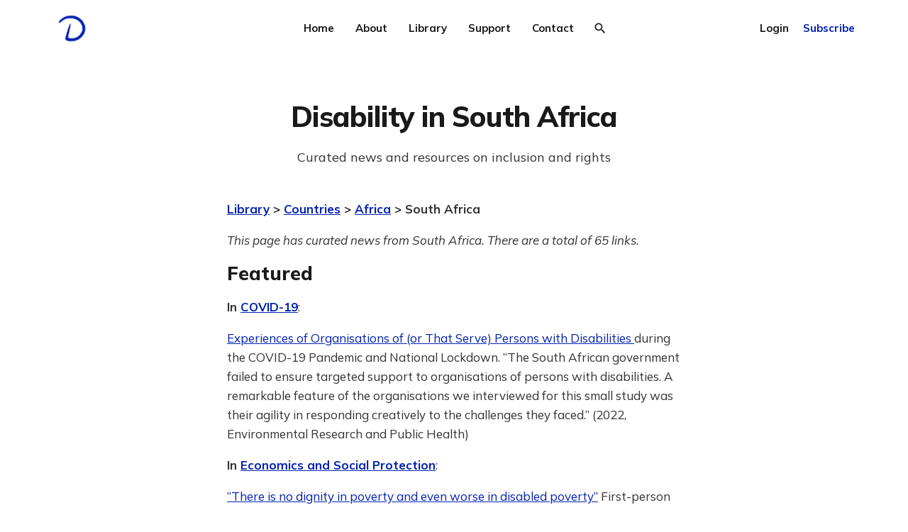

--- FILE ---
content_type: text/html; charset=utf-8
request_url: https://www.disabilitydebrief.org/library/country-southafrica/
body_size: 17062
content:
<!DOCTYPE html>
<html lang="en">

<head>
    <meta charset="utf-8">
    <meta name="viewport" content="width=device-width, initial-scale=1">
    <title>Disability in South Africa: news and resources.</title>
    <link rel="stylesheet" href="https://www.disabilitydebrief.org/assets/built/screen.css?v=7346f05ef0">
    <link rel="preconnect" href="https://fonts.googleapis.com">
    <link rel="preconnect" href="https://fonts.gstatic.com" crossorigin>
    <link rel="stylesheet" href="https://fonts.googleapis.com/css2?family=Lora:ital,wght@0,400;0,700;1,400;1,700&family=Mulish:ital,wght@0,400;0,700;0,800;1,400;1,700&display=swap">

    <script>
        var siteUrl = 'https://www.disabilitydebrief.org';
            var gh_search_key = 'a45e03bb6fa4b22feec3293c40';
    </script>
    
    <script>
        function handleUpgradeUrl() {
        let currentUrl = window.location.href;
        if (currentUrl.includes('/#/upgrade')) {
            window.location.href = currentUrl.replace('/#/upgrade', '/#/portal/signup');
        } 
        }

        handleUpgradeUrl();

        // Listen for hash changes
        window.addEventListener('hashchange', handleUpgradeUrl);
    </script>


<meta name="twitter:image" content="https://www.disabilitydebrief.org/content/images/size/w256h256/format/jpeg/2023/09/Blue-Logo-with-blue-background-4--Extra-small-size-.jpg" />
<meta property="og:image" content="https://www.disabilitydebrief.org/content/images/size/w256h256/format/jpeg/2023/09/Blue-Logo-with-blue-background-4--Extra-small-size-.jpg" />













    <meta name="description" content="Curated news and resources on disability-inclusion and rights from South Africa">
    <link rel="icon" href="https://www.disabilitydebrief.org/content/images/size/w256h256/format/jpeg/2023/09/Blue-Logo-with-blue-background-4--Extra-small-size-.jpg" type="image/jpeg">
    <link rel="canonical" href="https://www.disabilitydebrief.org/library/country-southafrica/">
    <meta name="referrer" content="no-referrer-when-downgrade">
    
    <meta property="og:site_name" content="Disability Debrief">
    <meta property="og:type" content="article">
    <meta property="og:title" content="Disability in South Africa: news and resources">
    <meta property="og:description" content="Curated news on inclusion and rights.">
    <meta property="og:url" content="https://www.disabilitydebrief.org/library/country-southafrica/">
    <meta property="article:published_time" content="2022-08-18T11:34:34.000Z">
    <meta property="article:modified_time" content="2025-12-09T19:55:41.000Z">
    
    <meta name="twitter:card" content="summary">
    <meta name="twitter:title" content="Disability in South Africa: news and resources">
    <meta name="twitter:description" content="Curated news on inclusion and rights.">
    <meta name="twitter:url" content="https://www.disabilitydebrief.org/library/country-southafrica/">
    <meta name="twitter:label1" content="Written by">
    <meta name="twitter:data1" content="Debrief Library">
    <meta name="twitter:label2" content="Filed under">
    <meta name="twitter:data2" content="">
    <meta name="twitter:site" content="@DisDebrief">
    
    <script type="application/ld+json">
{
    "@context": "https://schema.org",
    "@type": "Article",
    "publisher": {
        "@type": "Organization",
        "name": "Disability Debrief",
        "url": "https://www.disabilitydebrief.org/",
        "logo": {
            "@type": "ImageObject",
            "url": "https://www.disabilitydebrief.org/content/images/2024/03/Blue-Logo-with-with-transparent-background-3--Small-size-.png"
        }
    },
    "author": {
        "@type": "Person",
        "name": "Debrief Library",
        "image": {
            "@type": "ImageObject",
            "url": "https://www.disabilitydebrief.org/content/images/size/w1200/2022/09/jeff-smith-books-unsplash-small.jpg",
            "width": 1200,
            "height": 1318
        },
        "url": "https://www.disabilitydebrief.org/author/debrief/",
        "sameAs": []
    },
    "headline": "Disability in South Africa: news and resources.",
    "url": "https://www.disabilitydebrief.org/library/country-southafrica/",
    "datePublished": "2022-08-18T11:34:34.000Z",
    "dateModified": "2025-12-09T19:55:41.000Z",
    "description": "Curated news and resources on inclusion and rights",
    "mainEntityOfPage": "https://www.disabilitydebrief.org/library/country-southafrica/"
}
    </script>

    <meta name="generator" content="Ghost 6.13">
    <link rel="alternate" type="application/rss+xml" title="Disability Debrief" href="https://www.disabilitydebrief.org/rss/">
    <script defer src="https://cdn.jsdelivr.net/ghost/portal@~2.56/umd/portal.min.js" data-i18n="true" data-ghost="https://www.disabilitydebrief.org/" data-key="f22d0022f7d47cc9fbd8a7947d" data-api="https://disability-debrief.ghost.io/ghost/api/content/" data-locale="en" crossorigin="anonymous"></script><style id="gh-members-styles">.gh-post-upgrade-cta-content,
.gh-post-upgrade-cta {
    display: flex;
    flex-direction: column;
    align-items: center;
    font-family: -apple-system, BlinkMacSystemFont, 'Segoe UI', Roboto, Oxygen, Ubuntu, Cantarell, 'Open Sans', 'Helvetica Neue', sans-serif;
    text-align: center;
    width: 100%;
    color: #ffffff;
    font-size: 16px;
}

.gh-post-upgrade-cta-content {
    border-radius: 8px;
    padding: 40px 4vw;
}

.gh-post-upgrade-cta h2 {
    color: #ffffff;
    font-size: 28px;
    letter-spacing: -0.2px;
    margin: 0;
    padding: 0;
}

.gh-post-upgrade-cta p {
    margin: 20px 0 0;
    padding: 0;
}

.gh-post-upgrade-cta small {
    font-size: 16px;
    letter-spacing: -0.2px;
}

.gh-post-upgrade-cta a {
    color: #ffffff;
    cursor: pointer;
    font-weight: 500;
    box-shadow: none;
    text-decoration: underline;
}

.gh-post-upgrade-cta a:hover {
    color: #ffffff;
    opacity: 0.8;
    box-shadow: none;
    text-decoration: underline;
}

.gh-post-upgrade-cta a.gh-btn {
    display: block;
    background: #ffffff;
    text-decoration: none;
    margin: 28px 0 0;
    padding: 8px 18px;
    border-radius: 4px;
    font-size: 16px;
    font-weight: 600;
}

.gh-post-upgrade-cta a.gh-btn:hover {
    opacity: 0.92;
}</style><script async src="https://js.stripe.com/v3/"></script>
    <script defer src="https://cdn.jsdelivr.net/ghost/sodo-search@~1.8/umd/sodo-search.min.js" data-key="f22d0022f7d47cc9fbd8a7947d" data-styles="https://cdn.jsdelivr.net/ghost/sodo-search@~1.8/umd/main.css" data-sodo-search="https://disability-debrief.ghost.io/" data-locale="en" crossorigin="anonymous"></script>
    
    <link href="https://www.disabilitydebrief.org/webmentions/receive/" rel="webmention">
    <script defer src="/public/cards.min.js?v=7346f05ef0"></script>
    <link rel="stylesheet" type="text/css" href="/public/cards.min.css?v=7346f05ef0">
    <script defer src="/public/comment-counts.min.js?v=7346f05ef0" data-ghost-comments-counts-api="https://www.disabilitydebrief.org/members/api/comments/counts/"></script>
    <script defer src="/public/member-attribution.min.js?v=7346f05ef0"></script>
    <script defer src="/public/ghost-stats.min.js?v=7346f05ef0" data-stringify-payload="false" data-datasource="analytics_events" data-storage="localStorage" data-host="https://www.disabilitydebrief.org/.ghost/analytics/api/v1/page_hit"  tb_site_uuid="701d5223-ae7c-4e12-a0a8-eb3ac3f8c8b3" tb_post_uuid="d43a8c73-d283-44a5-8b06-78417ec581ba" tb_post_type="post" tb_member_uuid="undefined" tb_member_status="undefined"></script><style>:root {--ghost-accent-color: #0222b1;}</style>
    <script defer data-domain="disabilitydebrief.org" src="https://plausible.io/js/plausible.outbound-links.js"></script>
<style>
.kg-signup-card-input {
    color: black;
}
.home-template .kg-signup-card-error, .home-template .kg-signup-card-success {
    color: var(--primary-text-color) !important;
}
</style>
</head>

<body class="post-template tag-hash-databrief  ">
    <svg width="0" height="0" style="display: none;">
    <symbol xmlns="http://www.w3.org/2000/svg" viewBox="0 0 32 32" id="arrow-left">
        <path d="M26.667 14.667v2.667h-16L18 24.667l-1.893 1.893L5.547 16l10.56-10.56L18 7.333l-7.333 7.333h16z"></path>
    </symbol>
    <symbol xmlns="http://www.w3.org/2000/svg" viewBox="0 0 32 32" id="arrow-right">
        <path d="M5.333 14.667v2.667h16L14 24.667l1.893 1.893L26.453 16 15.893 5.44 14 7.333l7.333 7.333h-16z"></path>
    </symbol>
    <symbol xmlns="http://www.w3.org/2000/svg" viewBox="0 0 32 32" id="brightness-2">
        <path
            d="M13.333 2.667c-2.427 0-4.707.667-6.667 1.8 4 2.307 6.667 6.6 6.667 11.533s-2.667 9.227-6.667 11.533c1.96 1.133 4.24 1.8 6.667 1.8 7.36 0 13.333-5.973 13.333-13.333S20.693 2.667 13.333 2.667z">
        </path>
    </symbol>
    <symbol xmlns="http://www.w3.org/2000/svg" viewBox="0 0 32 32" id="chevron-left">
        <path d="M20.547 22.107L14.44 16l6.107-6.12L18.667 8l-8 8 8 8 1.88-1.893z"></path>
    </symbol>
    <symbol xmlns="http://www.w3.org/2000/svg" viewBox="0 0 32 32" id="chevron-right">
        <path d="M11.453 22.107L17.56 16l-6.107-6.12L13.333 8l8 8-8 8-1.88-1.893z"></path>
    </symbol>
    <symbol xmlns="http://www.w3.org/2000/svg" viewBox="0 0 32 32" id="circle-half-full">
        <path
            d="M16 2.667c-7.36 0-13.333 5.973-13.333 13.333s5.973 13.333 13.333 13.333c7.36 0 13.333-5.973 13.333-13.333s-5.973-13.333-13.333-13.333zM16 5.333c5.893 0 10.667 4.773 10.667 10.667s-4.773 10.667-10.667 10.667v-21.333z">
        </path>
    </symbol>
    <symbol xmlns="http://www.w3.org/2000/svg" viewBox="0 0 32 32" id="dots-horizontal">
        <path
            d="M21.333 16c0-1.473 1.194-2.667 2.667-2.667v0c1.473 0 2.667 1.194 2.667 2.667v0c0 1.473-1.194 2.667-2.667 2.667v0c-1.473 0-2.667-1.194-2.667-2.667v0zM13.333 16c0-1.473 1.194-2.667 2.667-2.667v0c1.473 0 2.667 1.194 2.667 2.667v0c0 1.473-1.194 2.667-2.667 2.667v0c-1.473 0-2.667-1.194-2.667-2.667v0zM5.333 16c0-1.473 1.194-2.667 2.667-2.667v0c1.473 0 2.667 1.194 2.667 2.667v0c0 1.473-1.194 2.667-2.667 2.667v0c-1.473 0-2.667-1.194-2.667-2.667v0z">
        </path>
    </symbol>
    <symbol xmlns="http://www.w3.org/2000/svg" viewBox="0 0 32 32" id="facebook-box">
        <path
            d="M6.667 4h18.667c1.467 0 2.667 1.2 2.667 2.667v18.667c0 1.467-1.2 2.667-2.667 2.667H6.667A2.675 2.675 0 0 1 4 25.334V6.667C4 5.2 5.2 4 6.667 4zM24 6.667h-3.333A4.672 4.672 0 0 0 16 11.334v3.333h-2.667v4H16V28h4v-9.333h4v-4h-4V12c0-.733.6-1.333 1.333-1.333H24v-4z">
        </path>
    </symbol>
    <symbol xmlns="http://www.w3.org/2000/svg" viewBox="0 0 32 32" id="facebook">
        <path
            d="M22.667 2.667V8H20c-.92 0-1.333 1.08-1.333 2v3.333h4v5.333h-4v10.667h-5.333V18.666h-4v-5.333h4V8a5.332 5.332 0 0 1 5.333-5.333h4z">
        </path>
    </symbol>
    <symbol xmlns="http://www.w3.org/2000/svg" viewBox="0 0 32 32" id="linkedin">
        <path
            d="M25.333 4c1.473 0 2.667 1.194 2.667 2.667v0 18.667c0 1.473-1.194 2.667-2.667 2.667v0h-18.667c-1.473 0-2.667-1.194-2.667-2.667v0-18.667c0-1.473 1.194-2.667 2.667-2.667v0h18.667zM24.667 24.667v-7.067c0-2.401-1.946-4.347-4.347-4.347v0c-1.133 0-2.453 0.693-3.093 1.733v-1.48h-3.72v11.16h3.72v-6.573c0-1.027 0.827-1.867 1.853-1.867 1.031 0 1.867 0.836 1.867 1.867v0 6.573h3.72zM9.173 11.413c1.237 0 2.24-1.003 2.24-2.24v0c0-1.24-1-2.253-2.24-2.253-1.244 0-2.253 1.009-2.253 2.253v0c0 1.24 1.013 2.24 2.253 2.24zM11.027 24.667v-11.16h-3.693v11.16h3.693z">
        </path>
    </symbol>
    <symbol xmlns="http://www.w3.org/2000/svg" viewBox="0 0 40 40" id="loader">
        <path opacity="0.3" fill="currentColor"
            d="M20.201,5.169c-8.254,0-14.946,6.692-14.946,14.946c0,8.255,6.692,14.946,14.946,14.946 s14.946-6.691,14.946-14.946C35.146,11.861,28.455,5.169,20.201,5.169z M20.201,31.749c-6.425,0-11.634-5.208-11.634-11.634 c0-6.425,5.209-11.634,11.634-11.634c6.425,0,11.633,5.209,11.633,11.634C31.834,26.541,26.626,31.749,20.201,31.749z" />
        <path fill="currentColor"
            d="M26.013,10.047l1.654-2.866c-2.198-1.272-4.743-2.012-7.466-2.012h0v3.312h0 C22.32,8.481,24.301,9.057,26.013,10.047z">
            <animateTransform attributeType="xml" attributeName="transform" type="rotate" from="0 20 20" to="360 20 20"
                dur="0.5s" repeatCount="indefinite" />
        </path>
    </symbol>
    <symbol xmlns="http://www.w3.org/2000/svg" viewBox="0 0 32 32" id="magnify">
        <path
            d="M12.667 4a8.667 8.667 0 0 1 8.667 8.667c0 2.147-.787 4.12-2.08 5.64l.36.36h1.053l6.667 6.667-2 2-6.667-6.667v-1.053l-.36-.36a8.689 8.689 0 0 1-5.64 2.08C7.88 21.334 4 17.454 4 12.667S7.88 4 12.667 4zm0 2.667c-3.333 0-6 2.667-6 6s2.667 6 6 6 6-2.667 6-6-2.667-6-6-6z">
        </path>
    </symbol>
    <symbol xmlns="http://www.w3.org/2000/svg" viewBox="0 0 32 32" id="menu-down">
        <path d="M9.333 13.333L16 20l6.667-6.667H9.334z"></path>
    </symbol>
    <symbol xmlns="http://www.w3.org/2000/svg" viewBox="0 0 32 32" id="rss-box">
        <path
            d="M6.667 4h18.667c1.467 0 2.667 1.2 2.667 2.667v18.667c0 1.467-1.2 2.667-2.667 2.667H6.667A2.675 2.675 0 0 1 4 25.334V6.667C4 5.2 5.2 4 6.667 4zM10 20c-1.107 0-2 .893-2 2s.893 2 2 2 2-.893 2-2-.893-2-2-2zm-2-6.667V16c4.413 0 8 3.587 8 8h2.667c0-5.893-4.773-10.667-10.667-10.667zM8 8v2.667c7.36 0 13.333 5.973 13.333 13.333H24c0-8.84-7.16-16-16-16z">
        </path>
    </symbol>
    <symbol xmlns="http://www.w3.org/2000/svg" viewBox="0 0 32 32" id="star">
        <path
            d="M16 23.027L24.24 28l-2.187-9.373 7.28-6.307-9.587-.827-3.747-8.827-3.747 8.827-9.587.827 7.267 6.307L7.759 28l8.24-4.973z">
        </path>
    </symbol>
    <symbol xmlns="http://www.w3.org/2000/svg" viewBox="0 0 24 24" id="table-of-contents">
        <path d="M3 9h14V7H3v2m0 4h14v-2H3v2m0 4h14v-2H3v2m16 0h2v-2h-2v2m0-10v2h2V7h-2m0 6h2v-2h-2v2z"></path>
    </symbol>
    <symbol xmlns="http://www.w3.org/2000/svg" viewBox="0 0 32 32" id="twitter-box">
        <path
            d="M6.667 4h18.667c1.467 0 2.667 1.2 2.667 2.667v18.667c0 1.467-1.2 2.667-2.667 2.667H6.667A2.675 2.675 0 0 1 4 25.334V6.667C4 5.2 5.2 4 6.667 4zm16.946 8.44c.64-.533 1.387-1.173 1.72-1.88-.547.28-1.2.453-1.92.547.667-.48 1.213-1.107 1.493-1.96-.693.373-1.4.693-2.28.853-2.067-2.493-7.013-.467-6.133 3.267-3.48-.213-5.6-1.787-7.36-3.72-1 1.627-.133 4.093 1.053 4.773-.613-.04-1.08-.227-1.52-.44.053 2.053 1.187 3.04 2.773 3.573a4.47 4.47 0 0 1-1.52.04c.493 1.427 1.52 2.32 3.28 2.507-1.2 1.013-3.413 1.72-5.2 1.44 1.533.973 3.28 1.747 5.707 1.64 5.88-.267 9.813-4.48 9.907-10.64z">
        </path>
    </symbol>
    <symbol xmlns="http://www.w3.org/2000/svg" viewBox="0 0 32 32" id="twitter">
        <path
            d="M29.947 8a11.423 11.423 0 0 1-3.28.92 5.738 5.738 0 0 0 2.507-3.173 11.52 11.52 0 0 1-3.627 1.4C24.494 6 23.014 5.334 21.334 5.334c-3.133 0-5.693 2.56-5.693 5.72 0 .453.053.893.147 1.307A16.261 16.261 0 0 1 4.001 6.388a5.663 5.663 0 0 0-.773 2.867c0 1.987 1 3.747 2.547 4.747-.947 0-1.827-.267-2.6-.667v.04a5.724 5.724 0 0 0 4.587 5.613 5.644 5.644 0 0 1-2.574.093c.72 2.253 2.813 3.933 5.333 3.973-1.947 1.547-4.413 2.453-7.107 2.453-.453 0-.907-.027-1.36-.08A16.19 16.19 0 0 0 10.827 28c10.507 0 16.28-8.72 16.28-16.28 0-.253 0-.493-.013-.747A11.42 11.42 0 0 0 29.947 8z">
        </path>
    </symbol>
    <symbol xmlns="http://www.w3.org/2000/svg" viewBox="0 0 32 32" id="white-balance-sunny">
        <path
            d="M4.733 24.72l1.88 1.88 2.4-2.387L7.12 22.32zm9.934 5.213h2.667V26h-2.667zM16 7.333c-4.413 0-8 3.587-8 8s3.587 8 8 8 8-3.587 8-8c0-4.427-3.587-8-8-8zm10.667 9.334h4V14h-4zm-3.68 7.546l2.4 2.387 1.88-1.88-2.387-2.4zm4.28-18.266l-1.88-1.88-2.4 2.387 1.893 1.893zM17.333.733h-2.667v3.933h2.667zM5.333 14h-4v2.667h4zm3.68-7.547l-2.4-2.387-1.88 1.88 2.387 2.4 1.893-1.893z">
        </path>
    </symbol>
    <symbol xmlns="http://www.w3.org/2000/svg" viewBox="0 0 32 32" id="window-close">
        <path
            d="M17.947 16l7.387 7.387v1.947h-1.947L16 17.947l-7.387 7.387H6.666v-1.947L14.053 16 6.666 8.613V6.666h1.947L16 14.053l7.387-7.387h1.947v1.947L17.947 16z">
        </path>
    </symbol>
    <symbol xmlns="http://www.w3.org/2000/svg" viewBox="0 0 600 530" id="bluesky">
        <path fill="#fff" d="M135.72 44.03C202.216 93.951 273.74 195.17 300 249.49c26.262-54.316 97.782-155.54 164.28-205.46C512.26 8.009 590-19.862 590 68.825c0 17.712-10.155 148.79-16.111 170.07-20.703 73.984-96.144 92.854-163.25 81.433 117.3 19.964 147.14 86.092 82.697 152.22-122.39 125.59-175.91-31.511-189.63-71.766-2.514-7.38-3.69-10.832-3.708-7.896-.017-2.936-1.193.516-3.707 7.896-13.714 40.255-67.233 197.36-189.63 71.766-64.444-66.128-34.605-132.26 82.697-152.22-67.108 11.421-142.55-7.45-163.25-81.433C20.15 217.613 9.997 86.535 9.997 68.825c0-88.687 77.742-60.816 125.72-24.795z"/>
    </symbol>
</svg>
    <div class="site">
        
        
<header class="site-header container">
    <div class="header-left">
                            <a class="logo" href="https://www.disabilitydebrief.org">
                <img class="logo-image" src="https://www.disabilitydebrief.org/content/images/2024/03/Blue-Logo-with-with-transparent-background-3--Small-size-.png" alt="Disability Debrief">
        </a>    </div>
        <nav class="main-nav hidden-xs hidden-sm hidden-md">
                            <a class="menu-item menu-item-home"
        href="https://www.disabilitydebrief.org/">Home</a>
    <a class="menu-item menu-item-about"
        href="https://www.disabilitydebrief.org/about/">About</a>
    <a class="menu-item menu-item-library"
        href="https://www.disabilitydebrief.org/library/">Library</a>
    <a class="menu-item menu-item-support"
        href="https://www.disabilitydebrief.org/support/">Support</a>
    <a class="menu-item menu-item-contact"
        href="https://www.disabilitydebrief.org/contact/">Contact</a>


        </nav>


            
                <button class="button-icon menu-item-button js-modal" data-modal="search" aria-label="Search">
                    <svg class="icon">
                        <use xlink:href="#magnify"></use>
                    </svg>

                </button>
        </nav>
        <div id="fake-button" class="burger hidden-lg hidden-xl" tabindex="0" role="button" aria-label="Toggle Menu" aria-expanded="false">
            <div class="burger-bar"></div>
            <div class="burger-bar"></div>
        </div>

        <div class="mobile-menu hidden-lg hidden-xl">
            <div class="container">
                <nav class="mobile-nav">
                        <a class="menu-item menu-item-home"
        href="https://www.disabilitydebrief.org/">Home</a>
    <a class="menu-item menu-item-about"
        href="https://www.disabilitydebrief.org/about/">About</a>
    <a class="menu-item menu-item-library"
        href="https://www.disabilitydebrief.org/library/">Library</a>
    <a class="menu-item menu-item-support"
        href="https://www.disabilitydebrief.org/support/">Support</a>
    <a class="menu-item menu-item-contact"
        href="https://www.disabilitydebrief.org/contact/">Contact</a>

                        <button class="button-text menu-item members-login" data-portal="signin">Login</button>
                        <button class="button-text menu-item menu-item-cta members-subscribe" data-portal="signup">Subscribe</button>
                </nav>
            </div>
        </div>
    <div class="header-right hidden-xs hidden-sm hidden-md">
            <button class="button-text menu-item members-login" data-portal="signin">Login</button>
            <button class="button-text menu-item menu-item-cta members-subscribe" data-portal="signup">Subscribe</button>
    </div>
</header>
        <div class="site-content">
            
<div class="content-area">
    <main class="site-main">

                <article class="single post tag-hash-databrief no-image">
    <header class="single-header kg-canvas">
        <h1 class="single-title">Disability in South Africa</h1>
            <div class="single-excerpt">
                Curated news and resources on inclusion and rights
            </div>
    </header>
    <div class="single-content gh-content kg-canvas">
        <!--kg-card-begin: markdown--><p><strong><a href="https://www.disabilitydebrief.org/library/">Library</a> &gt; <a href="https://www.disabilitydebrief.org/library/countries">Countries</a> &gt; <a href="https://www.disabilitydebrief.org/library/region-africa">Africa</a> &gt; South Africa</strong></p>
<p><em>This page has curated news from  South Africa. There are a total of 65 links.</em></p>
<h2 id="featured">Featured</h2>
<p><strong>In <a href="#covid">COVID-19</a></strong>:</p>
<p><a href="https://www.mdpi.com/1660-4601/19/19/12641?ref=disabilitydebrief.org">Experiences of Organisations of (or That Serve) Persons with Disabilities </a> during the COVID-19 Pandemic and National Lockdown. “The South African government failed to ensure targeted support to organisations of persons with disabilities. A remarkable feature of the organisations we interviewed for this small study was their agility in responding creatively to the challenges they faced.”  (2022, Environmental Research and Public Health)</p>
<p><strong>In <a href="#econ">Economics and Social Protection</a></strong>:</p>
<p><a href="https://www.thedailyvox.co.za/there-is-no-dignity-in-poverty-and-even-worse-in-disabled-poverty/?ref=disabilitydebrief.org">“There is no dignity in poverty and even worse in disabled poverty”</a> First-person account of barriers to economic inclusion.  (2023, Daily Vox)</p>
<div class="kg-card kg-signup-card kg-width-regular " data-lexical-signup-form="" style="background-color: #dae5f7; display: none;">
<div class="kg-signup-card-content">
<div class="kg-signup-card-text kg-align-center">
<h3 class="kg-signup-card-subheading" style="color: #000000;"><span>Get a disability lens on world news</span></h3>
<form class="kg-signup-card-form" data-members-form="signup">
<div class="kg-signup-card-fields">
<input class="kg-signup-card-input" id="email" data-members-email="" type="email" required="true" placeholder="Your email">
<button class="kg-signup-card-button kg-style-accent" style="color: #FFFFFF;" type="submit">
<span class="kg-signup-card-button-default">Subscribe</span>
<span class="kg-signup-card-button-loading"><svg xmlns="http://www.w3.org/2000/svg" height="24" width="24" viewBox="0 0 24 24">
<g stroke-linecap="round" stroke-width="2" fill="currentColor" stroke="none" stroke-linejoin="round" class="nc-icon-wrapper">
<g class="nc-loop-dots-4-24-icon-o">
<circle cx="4" cy="12" r="3"></circle>
<circle cx="12" cy="12" r="3"></circle>
<circle cx="20" cy="12" r="3"></circle>
</g>
<style data-cap="butt">
.nc-loop-dots-4-24-icon-o{--animation-duration:0.8s}
.nc-loop-dots-4-24-icon-o *{opacity:.4;transform:scale(.75);animation:nc-loop-dots-4-anim var(--animation-duration) infinite}
.nc-loop-dots-4-24-icon-o :nth-child(1){transform-origin:4px 12px;animation-delay:-.3s;animation-delay:calc(var(--animation-duration)/-2.666)}
.nc-loop-dots-4-24-icon-o :nth-child(2){transform-origin:12px 12px;animation-delay:-.15s;animation-delay:calc(var(--animation-duration)/-5.333)}
.nc-loop-dots-4-24-icon-o :nth-child(3){transform-origin:20px 12px}
@keyframes nc-loop-dots-4-anim{0%,100%{opacity:.4;transform:scale(.75)}50%{opacity:1;transform:scale(1)}}
</style>
</g>
</svg></span>
</button>
</div>
<div class="kg-signup-card-success" style="color: #000000;">
Email sent! Check your inbox to complete your signup.
</div>
<div class="kg-signup-card-error" style="color: #000000;" data-members-error=""></div>
</form>
<p class="kg-signup-card-disclaimer" style="color: #000000;"><span>Weekly in your inbox</span></p>
</div>
</div>
</div>
<h2 id="contents">Contents</h2>
<ul>
<li><a href="#access">Accessibility and Design</a></li>
<li><a href="#at">Assistive Technology</a></li>
<li><a href="#covid">COVID-19</a>
<ul>
<li><a href="#covid-covidimpact">Impact</a></li>
<li><a href="#covid-covidresp">Response</a></li>
</ul>
</li>
<li><a href="#civil">Civil Society and Community</a></li>
<li><a href="#climate">Climate Crisis and Environment</a></li>
<li><a href="#comms">Communication and Language</a>
<ul>
<li><a href="#comms-sign">Sign Languages</a></li>
<li><a href="#comms-braille">Braille</a></li>
</ul>
</li>
<li><a href="#cult">Culture, Entertainment and Media</a></li>
<li><a href="#data">Data and Research</a></li>
<li><a href="#econ">Economics and Social Protection</a>
<ul>
<li><a href="#econ-socpro">Social Protection</a></li>
</ul>
</li>
<li><a href="#educ">Education and Childhood</a>
<ul>
<li><a href="#educ-educhigh">Higher Education</a></li>
</ul>
</li>
<li><a href="#employ">Employment, Business and Work</a></li>
<li><a href="#health">Health</a>
<ul>
<li><a href="#health-rehab">Rehabilitation</a></li>
</ul>
</li>
<li><a href="#hum">Humanitarian, Migrants and Refugees</a>
<ul>
<li><a href="#hum-migration">Migration</a></li>
</ul>
</li>
<li><a href="#indep">Independent Living and Deinstitutionalization</a>
<ul>
<li><a href="#indep-inst">Conditions in Institutions</a></li>
</ul>
</li>
<li><a href="#intcoop">International Cooperation</a></li>
<li><a href="#justice">Justice Systems and Legal Capacity</a></li>
<li><a href="#lived">Lived Experience and Opinion</a></li>
<li><a href="#mental">Mental Health</a></li>
<li><a href="#mobility">Mobility, Travel, Transport and Tourism</a></li>
<li><a href="#policy">Policy and Rights</a></li>
<li><a href="#relation">Relationships, Sex and Reproductive Rights</a></li>
<li><a href="#sport">Sport and Paralympics</a></li>
<li><a href="#violence">Violence and Harassment</a></li>
</ul>
<div id = "access" class = "gh-content">
<h3 id="accessibility-and-design"><a href="https://www.disabilitydebrief.org/library/topic-access">Accessibility and Design</a></h3>
<div id = "access-access" class = "gh-content">
<p><a href="https://www.dailymaverick.co.za/article/2023-05-02-disabling-the-wheelchair-myth-forging-a-path-to-inclusive-heritage-in-sa/?ref=disabilitydebrief.org">Forging a path to inclusive heritage</a> and work by the District Six Museum.  (2023, Daily Maverick)</p>
<p>Brief audio on <a href="https://ewn.co.za/0001/01/01/global-accessibility-awareness-day-how-accessible-is-south-africa/amp?ref=disabilitydebrief.org">How accessible is South Africa?</a>  (2022, EWN)</p>
<p><em>Back to <a href="#contents">contents</a></em>.</p>
</div>
</div>
<div id = "at" class = "gh-content">
<h3 id="assistive-technology"><a href="https://www.disabilitydebrief.org/library/topic-at">Assistive Technology</a></h3>
<div id = "at-at" class = "gh-content">
<p><a href="https://atscalepartnership.org/new-page-4?ref=disabilitydebrief.org">Guidance for Market Entry in the AT Sector.</a> Focus on select African Countries: Egypt, Kenya, Nigeria, and South Africa.  (2024, ATscale)</p>
<p><a href="https://ajod.org/index.php/ajod/article/view/886?ref=disabilitydebrief.org">The effects of cognitive effort on academic performance</a> of learners with cochlear implants. “The study highlights that cognitive effort of learners with cochlear implants influenced their capabilities to multitask and retain information”.  (2022, African Journal on Disability)</p>
<p><em>Back to <a href="#contents">contents</a></em>.</p>
</div>
</div>
<div id = "covid" class = "gh-content">
<h3 id="covid-19"><a href="https://www.disabilitydebrief.org/library/topic-covid">COVID-19</a></h3>
<div id = "covid-covidimpact" class = "gh-content">
<h4 id="impact"><a href="https://www.disabilitydebrief.org/library/topic-covidimpact">Impact</a></h4>
<p>How did South Africans with disabilities  <a href="https://ajod.org/index.php/ajod/article/view/1119?ref=disabilitydebrief.org">experience COVID-19?</a> Results of an online survey: “people with disabilities in South Africa experienced many negative impacts of the pandemic. Strategies to control the virus largely ignored attending to human rights and socioeconomic well-being of this marginalised group.”  (2023, African Journal of Disability)</p>
<p>How the pandemic lockdown <a href="https://theconversation.com/how-the-pandemic-lockdown-in-south-africa-affected-mental-health-188245?ref=disabilitydebrief.org">affected mental health</a>  (2022, the Conversation)</p>
<p><em>Back to <a href="#contents">contents</a></em>.</p>
</div>
<div id = "covid-covidresp" class = "gh-content">
<h4 id="response"><a href="https://www.disabilitydebrief.org/library/topic-covidresp">Response</a></h4>
<p><a href="https://www.mdpi.com/1660-4601/19/19/12641?ref=disabilitydebrief.org">Experiences of Organisations of (or That Serve) Persons with Disabilities </a> during the COVID-19 Pandemic and National Lockdown. “The South African government failed to ensure targeted support to organisations of persons with disabilities. A remarkable feature of the organisations we interviewed for this small study was their agility in responding creatively to the challenges they faced.”  (2022, Environmental Research and Public Health)</p>
<p>Disabled people moved because of Covid  <a href="https://www.groundup.org.za/article/disabled-people-who-were-moved-to-protect-them-from-covid-are-living-in-filthy-conditions-in-gqeberha/?ref=disabilitydebrief.org">are living in filthy conditions</a>  (2022, Ground Up)</p>
<p><em>Back to <a href="#contents">contents</a></em>.</p>
</div>
</div>
<div id = "civil" class = "gh-content">
<h3 id="civil-society-and-community"><a href="https://www.disabilitydebrief.org/library/topic-civil">Civil Society and Community</a></h3>
<div id = "civil-civil" class = "gh-content">
<p><a href="https://www.news.uct.ac.za/article/-2023-03-28-disability-and-islam-phd-examines-unconscious-exclusion-burden-of-responsibility?ref=disabilitydebrief.org">Disability and Islam:</a> PhD examines unconscious exclusion, burden of responsibility.  (2023, UCT News.)</p>
<p><em>Back to <a href="#contents">contents</a></em>.</p>
</div>
</div>
<div id = "climate" class = "gh-content">
<h3 id="climate-crisis-and-environment"><a href="https://www.disabilitydebrief.org/library/topic-climate">Climate Crisis and Environment</a></h3>
<div id = "climate-climate" class = "gh-content">
<p><a href="https://www.rollinginspiration.co.za/loadshedding-life-threatening-to-people-with-disabilities/?ref=disabilitydebrief.org">Load shedding life-threatening to people with disabilities.</a>  (2022, Rolling Inspiration)</p>
<p>How  <a href="https://www.capetalk.co.za/articles/448567/loadshedding-cripples-us-all?ref=disabilitydebrief.org">load shedding</a> impacts people living with disabilities  (2022)</p>
<p><em>Back to <a href="#contents">contents</a></em>.</p>
</div>
</div>
<div id = "comms" class = "gh-content">
<h3 id="communication-and-language"><a href="https://www.disabilitydebrief.org/library/topic-comms">Communication and Language</a></h3>
<div id = "comms-comms" class = "gh-content">
<h4 id="overview">Overview</h4>
<p><a href="https://gadget.co.za/copyrightforblind/?ref=disabilitydebrief.org">Ending the book famine:</a> Copyright guide launched for blind and visually impaired.  (2023, Gadget)</p>
<p><em>Back to <a href="#contents">contents</a></em>.</p>
</div>
<div id = "comms-sign" class = "gh-content">
<h4 id="sign-languages"><a href="https://www.disabilitydebrief.org/library/topic-sign">Sign Languages</a></h4>
<p>Sign language is set to <a href="https://theconversation.com/sign-language-is-set-to-become-south-africas-12th-official-language-after-a-long-fight-for-recognition-205582?ref=disabilitydebrief.org">become South Africa’s 12th official language</a> after a long fight for recognition.  (2023, The Conversation)</p>
<p>South African Sign Language  <a href="https://disabilityinsider.com/2022/05/30/accessibility/south-african-sign-language-set-to-become-official-language/?ref=disabilitydebrief.org">set to become official language</a>  (2022, Disability Insider)</p>
<p><em>Back to <a href="#contents">contents</a></em>.</p>
</div>
<div id = "comms-braille" class = "gh-content">
<h4 id="braille"><a href="https://www.disabilitydebrief.org/library/topic-braille">Braille</a></h4>
<p><a href="https://www.groundup.org.za/article/concourt-rules-that-copyright-act-is-unconstitutional/?ref=disabilitydebrief.org">Concourt rules that Copyright Act is unconstitutional.</a> “Blind and visually impaired people, prevented from converting written material to braille or other accessible formats without the permission of copyright holders, can now do so following a ruling by the Constitutional Court.”  (2022, GroundUp)</p>
<p><em>Back to <a href="#contents">contents</a></em>.</p>
</div>
</div>
<div id = "cult" class = "gh-content">
<h3 id="culture-entertainment-and-media"><a href="https://www.disabilitydebrief.org/library/topic-cult">Culture, Entertainment and Media</a></h3>
<div id = "cult-cult" class = "gh-content">
<p><a href="https://m.bizcommunity.com/Article/196/484/235458.html?ref=disabilitydebrief.org">Athenkosi Kwinana breaks the stigma</a> about Persons Living with Albinism (PLWA) through art  (2023, Biz Community)</p>
<p><em>Back to <a href="#contents">contents</a></em>.</p>
</div>
</div>
<div id = "data" class = "gh-content">
<h3 id="data-and-research"><a href="https://www.disabilitydebrief.org/library/topic-data">Data and Research</a></h3>
<div id = "data-data" class = "gh-content">
<p>Exploring <a href="https://disabilitydata.ace.fordham.edu/south-africa/?ref=disabilitydebrief.org">demographic and health survey data</a>  (2023, Disability Data Initiative)</p>
<p>Monitoring disability inclusion:  <a href="https://ajod.org/index.php/ajod/article/view/1020/1808?ref=disabilitydebrief.org">Setting a baseline for South Africa</a>  (2022, African Journal of Disability)</p>
<p><em>Back to <a href="#contents">contents</a></em>.</p>
</div>
</div>
<div id = "econ" class = "gh-content">
<h3 id="economics-and-social-protection"><a href="https://www.disabilitydebrief.org/library/topic-econ">Economics and Social Protection</a></h3>
<div id = "econ-econ" class = "gh-content">
<h4 id="overview">Overview</h4>
<p><a href="https://www.thedailyvox.co.za/there-is-no-dignity-in-poverty-and-even-worse-in-disabled-poverty/?ref=disabilitydebrief.org">“There is no dignity in poverty and even worse in disabled poverty”</a> First-person account of barriers to economic inclusion.  (2023, Daily Vox)</p>
<p><em>Back to <a href="#contents">contents</a></em>.</p>
</div>
<div id = "econ-socpro" class = "gh-content">
<h4 id="social-protection"><a href="https://www.disabilitydebrief.org/library/topic-socpro">Social Protection</a></h4>
<p>Former Sassa officials  <a href="https://www.news24.com/news24/southafrica/news/former-sassa-officials-jailed-for-disability-grant-fraud-20230223?ref=disabilitydebrief.org">jailed for disability grant fraud.</a> “The court heard that the pair had recruited unemployed people from the area, who were not disabled, to apply for disability grants.”  (2023, News24)</p>
<p>The support needs of  <a href="https://ajod.org/index.php/ajod/article/view/952?ref=disabilitydebrief.org">families raising children with intellectual disability.</a>  (2022, African Journal on Disability)</p>
<p><em>Back to <a href="#contents">contents</a></em>.</p>
</div>
</div>
<div id = "educ" class = "gh-content">
<h3 id="education-and-childhood"><a href="https://www.disabilitydebrief.org/library/topic-educ">Education and Childhood</a></h3>
<div id = "educ-educ" class = "gh-content">
<h4 id="overview">Overview</h4>
<p><a href="https://thedeafdiary.com/deaf-students-at-a-pretoria-college-we-eat-food-with-ants/?ref=disabilitydebrief.org">“We eat food with ants”</a></p>
<blockquote>
<p>“The South African Human Rights Commission (SAHRC) is investigating PCD College in Montana, Pretoria, following allegations of racism, discrimination, and unfair labour practice that Deaf employed electrical learnership students are apparently subjected to by their white superiors.”  (2024, Diary Series of Deaf People)</p>
</blockquote>
<p><a href="https://ajod.org/index.php/ajod/article/view/1163?ref=disabilitydebrief.org">Inclusion of learners with learning disabilities</a> in the Vaal Triangle mainstream classrooms. “This study argues that for learners with learning disabilities to be more included in mainstream classrooms, the learner population should be reduced to a maximum of 30 learners per class, and collaboration with parents should be enhanced.”  (2023, African Journal of Disability)</p>
<p><a href="https://www.groundup.org.za/article/autism-matters-hosts-classes-for-some-autistic-learners-still-waiting-to-be-placed-in-gqeberha/?ref=disabilitydebrief.org">Dire shortage of school places for autistic children</a> “There are currently 133 children on the waiting list at Quest School for Learners with Autism, the only public specialist school in Gqeberha”  (2023, GroundUp)</p>
<p><a href="https://sowetourban.co.za/109901/accessibility-to-education-for-persons-with-disability/?ref=disabilitydebrief.org">Accessibility to education for persons with disability</a> ”Shocking statistics reveal how people living with disabilities in South Africa are denied a right to education.”  (2023, Soweto Urban)</p>
<p><a href="https://ajod.org/index.php/ajod/article/view/1009/1848?ref=disabilitydebrief.org">Towards interventions on school dropouts</a> for disabled learners amidst and post-COVID-19 pandemic. Calls for a “a systematic multi-stakeholder local community-based intervention approach”.  (2022)</p>
<p><a href="https://www.tandfonline.com/eprint/GV8MZACUVZUGRTWEH7AI/full?ref=disabilitydebrief.org">Inclusive education in South Africa:</a> path dependencies and emergences. “Addressing barriers to inclusive education seems to be less about clearing successive hurdles in a steeplechase race and more about understanding the complex ecology of education systems, and the various actors and socio-cultural, historical and economic processes that constitute these systems.”  (2022, International Journal of Inclusive Education)</p>
<p>Too many disabled children <a href="https://mg.co.za/education/2022-04-28-too-many-disabled-children-still-fall-through-schooling-gaps/?ref=disabilitydebrief.org">still fall through schooling gaps.</a> Article points to a wild range of estimates of children with disabilities out of school: from 40,000 to 600,000.  (2022, Mail and Guardian)</p>
<p><a href="https://www.timeslive.co.za/news/south-africa/2022-02-15-digital-technology-should-be-prioritised-in-schools-for-pupils-with-learning-disabilities/?ref=disabilitydebrief.org">Digital technology should be prioritised in schools for pupils with learning disabilities</a>  (2022, Sunday Times )</p>
<p><em>Back to <a href="#contents">contents</a></em>.</p>
</div>
<div id = "educ-educhigh" class = "gh-content">
<h4 id="higher-education"><a href="https://www.disabilitydebrief.org/library/topic-educhigh">Higher Education</a></h4>
<p><a href="https://www.globalpolicyjournal.com/blog/29/05/2025/taking-colonial-bull-horns-everyday-aspirations-and-resistance-disabled-and-black?ref=disabilitydebrief.org">Taking the Colonial Bull by the Horns:</a> The Everyday Aspirations and Resistance of Disabled and Black Students in Nigerian and South African Universities:</p>
<blockquote>
<p>“Student leaders of these associations were confronted with how to change the university for people coming behind them and create more enabling spaces to participate. Students not only ‘aspire’ but also get to do what we describe as ‘fixing’ work, which involves students textually and viscerally negotiating with the “powers that be” in the university.”  (May, Global Policy Journal)</p>
</blockquote>
<p>The subjective experiences of students with invisible disabilities  <a href="https://ajod.org/index.php/ajod/article/view/932/1832?ref=disabilitydebrief.org">at a historically disadvantaged university.</a>  (2022, African Journal on Disability)</p>
<p>3 ways in which universities can be more inclusive to disabled individuals <a href="https://www.iol.co.za/education/universities/3-ways-in-which-universities-can-be-more-inclusive-to-disabled-individuals-during-an-emergency-1de91e67-7185-455e-93d8-687ab2e3166e?ref=disabilitydebrief.org">during an emergency.</a>  (2022)</p>
<p><em>Back to <a href="#contents">contents</a></em>.</p>
</div>
</div>
<div id = "employ" class = "gh-content">
<h3 id="employment-business-and-work"><a href="https://www.disabilitydebrief.org/library/topic-employ">Employment, Business and Work</a></h3>
<div id = "employ-employ" class = "gh-content">
<p><a href="https://www.foodformzansi.co.za/no-limits-deaf-farmer-advocates-for-accessibility-in-agriculture/?ref=disabilitydebrief.org">Deaf farmer champions greater accessibility in agriculture</a>  (Jan, Food For Mzansi)</p>
<p><a href="https://ajod.org/index.php/ajod/article/view/1178?ref=disabilitydebrief.org">Barriers to the employability of people with disabilities in the public service </a>  (2023, African Journal of Disability)</p>
<p><a href="https://journals.sagepub.com/doi/10.1177/13582291231162315?ref=disabilitydebrief.org">In search of a landing place for persons with disabilities:</a> A critique of South Africa’s skills development programme. One of which is that “focusing exclusively on providing hard skills fails to account for complex challenges faced by persons with disabilities”.  (2023, Int Journal of Discrimination and the Law)</p>
<p>A labour lawyer argues that <a href="https://www.iol.co.za/capeargus/opinion/column-very-little-done-to-ensure-that-people-with-disabilities-have-employment-opportunities-11098281-b83b-4533-8ec0-8825d1ad0a61?ref=disabilitydebrief.org">very little has been done</a> to ensure that people with disabilities have employment opportunities.  (2022, IOL)</p>
<p><a href="https://www.engineeringnews.co.za/article/inclusive-development---clearing-up-misconceptions-on-disability-in-the-workplace-2022-06-22?ref=disabilitydebrief.org">Inclusive development:</a> clearing up misconceptions on disability in the workplace  (2022, Engineering News)</p>
<p>The matrix of linguistic exclusions  <a href="https://ajod.org/index.php/ajod/article/view/935?ref=disabilitydebrief.org">impeding career construction for D/deaf learners:</a> “experiences at home, school and in social contexts combined, impact negatively the process of career construction and its prospects.”  (2022, African Journal on Disability)</p>
<p>How education, training and development  <a href="https://ajod.org/index.php/ajod/article/view/882?ref=disabilitydebrief.org">support the wellness of employees with disabilities.</a>  (2022, African Journal of Disability)</p>
<p><em>Back to <a href="#contents">contents</a></em>.</p>
</div>
</div>
<div id = "health" class = "gh-content">
<h3 id="health"><a href="https://www.disabilitydebrief.org/library/topic-health">Health</a></h3>
<div id = "health-health" class = "gh-content">
<h4 id="overview">Overview</h4>
<p><a href="https://ajod.org/index.php/ajod/article/view/1112?ref=disabilitydebrief.org">Non-use of healthcare services</a> among persons with mobility impairments in Cofimvaba. Challenges includes “inaccessible roads, geographic inaccessibility, financial accessibility and indirect cost of care, having little or not many health problems, physical infrastructure difficulties within facilities, and attitudinal barriers.”  (2023, African Journal of Disability)</p>
<p><em>Back to <a href="#contents">contents</a></em>.</p>
</div>
<div id = "health-rehab" class = "gh-content">
<h4 id="rehabilitation"><a href="https://www.disabilitydebrief.org/library/topic-rehab">Rehabilitation</a></h4>
<p>A review of the framework and strategy  <a href="https://ajod.org/index.php/ajod/article/view/893?ref=disabilitydebrief.org">for disability and rehabilitation services</a>  (2022, African Journal on Disability)</p>
<p><em>Back to <a href="#contents">contents</a></em>.</p>
</div>
</div>
<div id = "hum" class = "gh-content">
<h3 id="humanitarian-migrants-and-refugees"><a href="https://www.disabilitydebrief.org/library/topic-hum">Humanitarian, Migrants and Refugees</a></h3>
<div id = "hum-migration" class = "gh-content">
<h4 id="migration"><a href="https://www.disabilitydebrief.org/library/topic-migration">Migration</a></h4>
<p>A group evicts <a href="https://www.dailymaverick.co.za/article/2022-12-20-group-allegedly-fronting-as-operation-dudula-evicts-vulnerable-dwellers-of-joburgs-building-of-darkness/?ref=disabilitydebrief.org">more than 200 people from a privately owned derelict building</a> “which has been home to over 400 occupants — mostly migrants. Many are people living with disabilities and are wheelchair [users], while others are visually impaired.”  (2022, Daily Maverick)</p>
<p><em>Back to <a href="#contents">contents</a></em>.</p>
</div>
</div>
<div id = "indep" class = "gh-content">
<h3 id="independent-living-and-deinstitutionalization"><a href="https://www.disabilitydebrief.org/library/topic-indep">Independent Living and Deinstitutionalization</a></h3>
<div id = "indep-indep" class = "gh-content">
<h4 id="overview">Overview</h4>
<p><a href="https://ajod.org/index.php/ajod/article/view/1114/2252?ref=disabilitydebrief.org">‘People don’t understand what we go through!’:</a> Caregiver views on South Africa’s care dependency grant.  (2023, African Journal of Disability)</p>
<p><a href="https://ajod.org/index.php/ajod/article/view/930?ref=disabilitydebrief.org">Challenges of caregivers</a> providing care to children with disabilities at non-governmental organisations in Tshwane townships.  (2022, African Journal on Disability)</p>
<p><em>Back to <a href="#contents">contents</a></em>.</p>
</div>
<div id = "indep-inst" class = "gh-content">
<h4 id="conditions-in-institutions"><a href="https://www.disabilitydebrief.org/library/topic-inst">Conditions in Institutions</a></h4>
<p><a href="https://amp.citizen.co.za/news/south-africa/local-news/npos-kicked-out-in-the-cold/?ref=disabilitydebrief.org">Provincial funding for many Gauteng care homes </a> have been slashed. “Thousands of frail and vulnerable people, some with disabilities, others elderly or orphaned, may have to spend the winter on the streets as the nonprofit organisations (NPO) that have cared for them can no longer do so.”  (2023, The Citizen)</p>
<p><em>Back to <a href="#contents">contents</a></em>.</p>
</div>
</div>
<div id = "intcoop" class = "gh-content">
<h3 id="international-cooperation"><a href="https://www.disabilitydebrief.org/library/topic-intcoop">International Cooperation</a></h3>
<div id = "intcoop-intcoop" class = "gh-content">
<p><a href="https://disability20.org.za/?ref=disabilitydebrief.org">Disability Inclusion Call to Action:</a> from the 2025 South African G20 Disability-20.  (Nov, 2025 South African G20 Disability-20.)</p>
<p><em>Back to <a href="#contents">contents</a></em>.</p>
</div>
</div>
<div id = "justice" class = "gh-content">
<h3 id="justice-systems-and-legal-capacity"><a href="https://www.disabilitydebrief.org/library/topic-justice">Justice Systems and Legal Capacity</a></h3>
<div id = "justice-justice" class = "gh-content">
<p><a href="https://www.groundup.org.za/article/thirteen-years-for-court-to-award-piddly-amount-after-disabled-eight-year-old-spent-night-in-filthy-cell/?ref=disabilitydebrief.org">Thirteen years after a disabled child spent a night in a filthy cell, </a> court slashes damages payout.  (2022, Ground Up)</p>
<p><em>Back to <a href="#contents">contents</a></em>.</p>
</div>
</div>
<div id = "lived" class = "gh-content">
<h3 id="lived-experience-and-opinion"><a href="https://www.disabilitydebrief.org/library/topic-lived">Lived Experience and Opinion</a></h3>
<div id = "lived-lived" class = "gh-content">
<p><a href="https://ajod.org/index.php/ajod/article/view/1157/2362?ref=disabilitydebrief.org">Parenting a child with disability:</a> A mother’s reflection on the significance of social support. “I avoided public areas because I did not want the community to know that my child was disabled and I was shy.”  (2023, African Journal of Disability)</p>
<p><em>Back to <a href="#contents">contents</a></em>.</p>
</div>
</div>
<div id = "mental" class = "gh-content">
<h3 id="mental-health"><a href="https://www.disabilitydebrief.org/library/topic-mental">Mental Health</a></h3>
<div id = "mental-mental" class = "gh-content">
<p>Large mental health study <a href="https://mg.co.za/opinion/2022-11-09-large-mental-health-study-finds-20-30-of-students-at-risk/?ref=disabilitydebrief.org">finds 20-30% of students at risk</a>  (2022, Mail and Guardian)</p>
<p>A retrospective study exploring how  <a href="https://bmcpsychiatry.biomedcentral.com/articles/10.1186/s12888-022-04276-5?ref=disabilitydebrief.org">South African newspapers framed Schizophrenia and other psychotic disorders</a> over an 11-year period (2004–2014).  (2022, BMC Psychiatry)</p>
<p><em>Back to <a href="#contents">contents</a></em>.</p>
</div>
</div>
<div id = "mobility" class = "gh-content">
<h3 id="mobility-travel-transport-and-tourism"><a href="https://www.disabilitydebrief.org/library/topic-mobility">Mobility, Travel, Transport and Tourism</a></h3>
<div id = "mobility-mobility" class = "gh-content">
<p><a href="https://www.cntraveller.com/article/worlds-first-wheelchair-accessible-safari?ref=disabilitydebrief.org">The world's first luxury wheelchair-accessible safari</a>  (2023, CN Traveller)</p>
<p><em>Back to <a href="#contents">contents</a></em>.</p>
</div>
</div>
<div id = "policy" class = "gh-content">
<h3 id="policy-and-rights"><a href="https://www.disabilitydebrief.org/library/topic-policy">Policy and Rights</a></h3>
<div id = "policy-policy" class = "gh-content">
<p><a href="https://www.icj.org/african-region-icj-report-shows-that-african-states-remain-a-long-way-from-turning-their-commitments-to-reality-in-ensuring-disability-rights/?ref=disabilitydebrief.org">An Opportune Moment:</a> Realizing the Rights of Persons with Disabilities in Africa. Analysis of nine countries.  (May, ICJ)</p>
<p><a href="https://www.sanews.gov.za/south-africa/government-committed-supporting-people-disabilities?ref=disabilitydebrief.org">Government committed to supporting people with disabilities</a> opening remarks at the meeting of the Presidential Working Group on Disability.  (2023, SA News)</p>
<p>Key considerations for an inclusive framework for  <a href="https://ajod.org/index.php/ajod/article/view/954/2080?ref=disabilitydebrief.org">youth with disabilities in post-apartheid South Africa.</a>  (2022, African Journal on Disability)</p>
<p>Cabinet approves  <a href="https://www.sanews.gov.za/south-africa/cabinet-approves-framework-disability-rights-awareness-campaigns?ref=disabilitydebrief.org">Framework on Disability Rights Awareness Campaigns</a>  (2022, SA News)</p>
<p>South African Autism community says <a href="https://www.news24.com/parent/family/health/south-african-autism-community-says-government-has-overlooked-us-for-long-enough-20220218?ref=disabilitydebrief.org">'government has overlooked us for long enough'</a>  (2022, News 24)</p>
<p><em>Back to <a href="#contents">contents</a></em>.</p>
</div>
</div>
<div id = "relation" class = "gh-content">
<h3 id="relationships-sex-and-reproductive-rights"><a href="https://www.disabilitydebrief.org/library/topic-relation">Relationships, Sex and Reproductive Rights</a></h3>
<div id = "relation-relation" class = "gh-content">
<p><a href="https://www.dailymaverick.co.za/article/2023-08-24-women-with-disabilities-need-better-access-to-maternal-sexual-and-reproductive-health-services/?ref=disabilitydebrief.org">Women with disabilities need better access to maternal, sexual and reproductive health services</a> “Focusing specifically on their experiences of maternal health services, disabled women in the same study reported that nurses expressed visible surprise, and sometimes anger, that these women were sexually active.”  (2023, Daily Maverick)</p>
<p>Addressing the  <a href="https://www.unisa.ac.za/sites/corporate/default/Colleges/Human-Sciences/News-&-events/Articles/Addressing-the-psychosexual-underrepresentation-of-people-with-disabilities?ref=disabilitydebrief.org">psychosexual underrepresentation of people with disabilities</a> a new book.  (2023, UNISA)</p>
<p>How people with disabilities  <a href="https://ewn.co.za/2023/04/06/how-people-with-disabilities-navigate-sexual-health-and-reproduction-in-sa?ref=disabilitydebrief.org">navigate sexual health and reproduction.</a>  (2023, Eyewitness News)</p>
<p>People with intellectual disability  <a href="https://theconversation.com/people-with-intellectual-disability-have-a-right-to-sexuality-but-their-families-have-concerns-186856?ref=disabilitydebrief.org">have a right to sexuality</a>  – but their families have concerns.  (2022, the Conversation)</p>
<p>Sexual abuse of children with intellectual disabilities  <a href="https://www.timeslive.co.za/news/south-africa/2022-04-13-sexual-abuse-of-children-with-intellectual-disabilities-stems-from-poor-education-false-beliefs-and-poor-safety-structures/?ref=disabilitydebrief.org">stems from poor education, false beliefs and poor safety structures.</a> Article gives distressing examples of violence, incest, rape and abduction.  (2022, Sunday Times)</p>
<p><em>Back to <a href="#contents">contents</a></em>.</p>
</div>
</div>
<div id = "sport" class = "gh-content">
<h3 id="sport-and-paralympics"><a href="https://www.disabilitydebrief.org/library/topic-sport">Sport and Paralympics</a></h3>
<div id = "sport-sport" class = "gh-content">
<p><a href="https://theconversation.com/surf-therapy-for-children-with-disabilities-how-its-changing-lives-in-south-africa-245290?ref=disabilitydebrief.org">Surf therapy for children with disabilities:</a> how it’s changing lives in South Africa.  (Mar, The Conversation)</p>
<p><a href="https://www.paralympic.org/news/ipc-mourns-passing-pioneering-south-african-athlete-zanele-situ?ref=disabilitydebrief.org">IPC mourns passing of pioneering South African athlete Zanele Situ</a> At the Sydney 2000 Paralympic Games, she became the first black South African female athlete to win a Paralympic gold medal.  (2023, International Paralympic Committee)</p>
<p><a href="https://ewn.co.za/2023/11/17/wheelchair-tennis-star-mudzanani-hopes-to-make-a-difference-with-his-ngo?ref=disabilitydebrief.org">Wheelchair tennis star Mudzanani hopes to make a difference with his NGO</a>  (2023, Eyewitness News)</p>
<p><em>Back to <a href="#contents">contents</a></em>.</p>
</div>
</div>
<div id = "violence" class = "gh-content">
<h3 id="violence-and-harassment"><a href="https://www.disabilitydebrief.org/library/topic-violence">Violence and Harassment</a></h3>
<div id = "violence-violence" class = "gh-content">
<p><a href="https://www.thedeafdiary.com/deaf-victim-raped-three-times-mother-blames-police-and-court-for-delayed-justice/?ref=disabilitydebrief.org">Mother blames police and court for delayed justice</a> after deaf daughter raped three times.  (2024, Diary Series of Deaf People)</p>
<p><em>Back to <a href="#contents">contents</a></em>.</p>
</div>
</div>
<!--kg-card-end: markdown-->
    </div>
     
    </article>          
    </main>
</div>
        </div>
                                <footer class="site-footer container">
  <div class="social">
            <a class="social-item social-item-facebook"
                href="https://www.linkedin.com/company/disability-debrief/" target="_blank"
                rel="noopener noreferrer" aria-label="Linkedin">
                <svg class="icon" role="presentation">
                    <use xlink:href="#linkedin"></use>
                </svg>
            </a>
            <a class="social-item social-item-twitter"
                href="https://bsky.app/profile/desibility.bsky.social" target="_blank"
                rel="noopener noreferrer" aria-label="Bluesky"
                style="width: 18px; height: 18px; padding: 2px; background: var(--secondary-text-color); margin-top:3px; border-radius: 2px;">
                <svg class="icon" role="presentation" style="width: 14px; height: 14px; ">
                    <use xlink:href="#bluesky"></use>
                </svg>
            </a>
        <a class="social-item social-item-rss"
            href="https://www.disabilitydebrief.org/rss/"
            target="_blank" rel="noopener noreferrer" aria-label="RSS">
            <svg class="icon" role="presentation">
                <use xlink:href="#rss-box"></use>
            </svg>
        </a>
    </div>
<!--
    <div class="copyright">
        Powered by <a href="https://ghost.org/" target="_blank"
            rel="noopener noreferrer">Ghost</a>
    </div>
-->
    <nav class="footer-nav container" aria-label="additional navigation">
     <h3 id="about"><a href="https://www.disabilitydebrief.org/about/" rel="noreferrer">About</a></h3><ul><li><a href="https://www.disabilitydebrief.org/signup/" rel="noreferrer">Sign-up</a></li><li><a href="https://www.disabilitydebrief.org/testimonial/" rel="noreferrer">What readers say</a></li><li><a href="https://www.disabilitydebrief.org/accessibility/" rel="noreferrer">Accessibility</a></li><li><a href="https://www.disabilitydebrief.org/accounts/" rel="noreferrer">Accounts</a></li><li><a href="https://www.disabilitydebrief.org/annual-report-2024-2025/" rel="noreferrer">Annual Review</a></li></ul><h3 id="library"><a href="https://www.disabilitydebrief.org/library/" rel="noreferrer">Library</a> </h3><ul><li><a href="https://www.disabilitydebrief.org/search/" rel="noreferrer">Advanced Search</a></li><li><a href="https://www.disabilitydebrief.org/climate/" rel="noreferrer">Climate</a></li><li><a href="https://www.disabilitydebrief.org/library/subjects" rel="noreferrer">Subjects</a></li><li><a href="https://www.disabilitydebrief.org/library/countries" rel="noreferrer">Countries</a></li><li><a href="https://www.disabilitydebrief.org/debrief/" rel="noreferrer">Back catalogue</a></li></ul><h3 id="support"><a href="https://www.disabilitydebrief.org/support/" rel="noreferrer">Support</a></h3><ul><li><a href="https://www.disabilitydebrief.org/writing-for-the-debrief/" rel="noreferrer">Writing for the Debrief</a></li><li><a href="https://www.disabilitydebrief.org/partnerships/" rel="noreferrer">Partnerships</a></li><li><a href="https://www.disabilitydebrief.org/republish/" rel="noreferrer">Republication</a></li></ul><h3 id="contact"><a href="https://www.disabilitydebrief.org/contact/" rel="noreferrer">Contact</a></h3>
    </nav>
</footer>        <div class="modal-overlay">
    <div class="modal modal-search">
        <div class="form-wrapper">
            <input class="modal-input search-input" type="search" placeholder="Enter keyword...">
            <button class="form-button search-button" aria-label="Search">
                <svg class="icon icon-search">
                    <use xlink:href="#magnify"></use>
                </svg>
                <svg class="icon icon-close">
                    <use xlink:href="#window-close"></use>
                </svg>
            </button>
        </div>
                <div class="popular-wrapper">
                    <h4 class="popular-title">Popular tags</h4>
                    <div class="popular-feed">
                            <a class="popular" href="/tag/news/">News</a>
                            <a class="popular" href="/tag/feature/">Feature</a>
                    </div>
                </div>
        <div class="search-result"></div>
    </div>
    <button class="button-icon modal-close" aria-label="Close">
        <svg class="icon icon-close">
            <use xlink:href="#window-close"></use>
        </svg>
    </button>
</div>        <!-- Root element of PhotoSwipe. Must have class pswp. -->
<div class="pswp" tabindex="-1" role="dialog" aria-hidden="true">
    <!-- Background of PhotoSwipe.
        It's a separate element as animating opacity is faster than rgba(). -->
    <div class="pswp__bg"></div>

    <!-- Slides wrapper with overflow:hidden. -->
    <div class="pswp__scroll-wrap">
        <!-- Container that holds slides.
          PhotoSwipe keeps only 3 of them in the DOM to save memory.
          Don't modify these 3 pswp__item elements, data is added later on. -->
        <div class="pswp__container">
            <div class="pswp__item"></div>
            <div class="pswp__item"></div>
            <div class="pswp__item"></div>
        </div>

        <!-- Default (PhotoSwipeUI_Default) interface on top of sliding area. Can be changed. -->
        <div class="pswp__ui pswp__ui--hidden">
            <div class="pswp__top-bar">
                <!--  Controls are self-explanatory. Order can be changed. -->
                <div class="pswp__counter"></div>

                <button class="pswp__button pswp__button--close" title="Close (Esc)"></button>
                <button class="pswp__button pswp__button--share" title="Share"></button>
                <button class="pswp__button pswp__button--fs" title="Toggle fullscreen"></button>
                <button class="pswp__button pswp__button--zoom" title="Zoom in/out"></button>

                <!-- Preloader demo https://codepen.io/dimsemenov/pen/yyBWoR -->
                <!-- element will get class pswp__preloader--active when preloader is running -->
                <div class="pswp__preloader">
                    <div class="pswp__preloader__icn">
                        <div class="pswp__preloader__cut">
                            <div class="pswp__preloader__donut"></div>
                        </div>
                    </div>
                </div>
            </div>

            <div class="pswp__share-modal pswp__share-modal--hidden pswp__single-tap">
                <div class="pswp__share-tooltip"></div>
            </div>

            <button class="pswp__button pswp__button--arrow--left" title="Previous (arrow left)"></button>
            <button class="pswp__button pswp__button--arrow--right" title="Next (arrow right)"></button>

            <div class="pswp__caption">
                <div class="pswp__caption__center"></div>
            </div>
        </div>
    </div>
</div>    </div>

    <script
        src="https://code.jquery.com/jquery-3.5.1.min.js"
        integrity="sha256-9/aliU8dGd2tb6OSsuzixeV4y/faTqgFtohetphbbj0="
        crossorigin="anonymous">
    </script>
    <script src="https://www.disabilitydebrief.org/assets/built/main.min.js?v=7346f05ef0"></script>


    
    

</body>

</html>

--- FILE ---
content_type: text/css; charset=UTF-8
request_url: https://www.disabilitydebrief.org/assets/built/screen.css?v=7346f05ef0
body_size: 9903
content:
html{-webkit-text-size-adjust:100%;line-height:1.15}body{margin:0}main{display:block}h1{font-size:2em;margin:.67em 0}hr{box-sizing:content-box;height:0;overflow:visible}pre{font-family:monospace;font-size:1em}a{background-color:transparent}abbr[title]{border-bottom:none;text-decoration:underline;-webkit-text-decoration:underline dotted;text-decoration:underline dotted}b,strong{font-weight:bolder}code,kbd,samp{font-family:monospace;font-size:1em}small{font-size:80%}sub,sup{font-size:75%;line-height:0;position:relative;vertical-align:baseline}sub{bottom:-.25em}sup{top:-.5em}img{border-style:none}button,input,optgroup,select,textarea{font-family:inherit;font-size:100%;line-height:1.15;margin:0}button,input{overflow:visible}button,select{text-transform:none}[type=button],[type=reset],[type=submit],button{-webkit-appearance:button}[type=button]::-moz-focus-inner,[type=reset]::-moz-focus-inner,[type=submit]::-moz-focus-inner,button::-moz-focus-inner{border-style:none;padding:0}[type=button]:-moz-focusring,[type=reset]:-moz-focusring,[type=submit]:-moz-focusring,button:-moz-focusring{outline:1px dotted ButtonText}fieldset{padding:.35em .75em .625em}legend{box-sizing:border-box;color:inherit;display:table;max-width:100%;padding:0;white-space:normal}progress{vertical-align:baseline}textarea{overflow:auto}[type=checkbox],[type=radio]{box-sizing:border-box;padding:0}[type=number]::-webkit-inner-spin-button,[type=number]::-webkit-outer-spin-button{height:auto}[type=search]{-webkit-appearance:textfield;outline-offset:-2px}[type=search]::-webkit-search-decoration{-webkit-appearance:none}::-webkit-file-upload-button{-webkit-appearance:button;font:inherit}details{display:block}summary{display:list-item}[hidden],template{display:none}:root{--brand-color:var(--ghost-accent-color,#ff572f);--primary-text-color:#333;--secondary-text-color:#333;--white-color:#fff;--lighter-gray-color:#f6f6f6;--light-gray-color:#e6e6e6;--mid-gray-color:#ccc;--dark-gray-color:#444;--darker-gray-color:#1a1a1a;--black-color:#000;--green-color:#28a745;--orange-color:#ffc107;--red-color:#dc3545;--facebook-color:#3b5998;--twitter-color:#1da1f2;--rss-color:#f26522;--animation-base:ease-in-out;--font-base:Mulish,-apple-system,BlinkMacSystemFont,Segoe UI,Helvetica,Arial,sans-serif;--font-serif:Lora,Times,serif;--font-mono:Menlo,Consolas,Monaco,Liberation Mono,Lucida Console,monospace;--navbar-height:80px}@media (max-width:767px){:root{--navbar-height:70px}}html{box-sizing:border-box;font-size:62.5%}*,:after,:before{box-sizing:inherit}body{-webkit-font-smoothing:antialiased;-moz-osx-font-smoothing:grayscale;background-color:var(--white-color);color:var(--primary-text-color);font-family:var(--font-base);font-size:1.5rem;line-height:1.6;text-rendering:optimizeLegibility;word-break:break-word}a{color:var(--darker-gray-color);text-decoration:none;transition:color .1s var(--animation-base)}a:not(.kg-btn):not(.kg-product-card-button):hover{opacity:.8}h1,h2,h3,h4,h5,h6{color:var(--darker-gray-color);font-family:var(--font-base);font-weight:800;line-height:1.3;margin:0 0 1.5rem}p{margin:0}img{display:block;height:auto;max-width:100%}blockquote:not([class]){border-left:3px solid var(--brand-color);font-size:1.7rem;margin-left:0;margin-right:0;padding-left:2rem}ol,ul{padding-left:2rem}embed,iframe{border:0;display:block;overflow:hidden;width:100%}figure{margin:0}figcaption{color:var(--secondary-text-color);font-size:1.4rem;line-height:1.4;margin-top:1.5rem;text-align:center}figcaption a{color:var(--secondary-text-color)!important;font-weight:400!important}pre{-webkit-overflow-scrolling:touch;background-color:var(--lighter-gray-color);border-radius:5px;hyphens:none;line-height:1.5;overflow-x:scroll;padding:1.6rem 2.2rem;white-space:pre}code{font-family:var(--font-mono);font-size:14px}:not(pre)>code{background-color:var(--lighter-gray-color);border-radius:3px;padding:.3rem .4rem}hr{background-color:var(--secondary-text-color);border:0;height:1px;margin:3rem auto!important;opacity:.3;position:relative;width:66%}hr:before{right:20px}hr:after{left:20px}table:not(.highlight){border-collapse:collapse;font-size:1.5rem;width:100%;word-break:normal}table:not(.highlight):not(.table){-webkit-overflow-scrolling:touch;display:inline-block;overflow-x:auto;white-space:nowrap}table:not(.highlight) thead{background-color:var(--lighter-gray-color);border-bottom:1px solid var(--light-gray-color)}table:not(.highlight) tr+table:not(.highlight) tr{border-top:1px solid var(--light-gray-color)}table:not(.highlight) tr:hover td{background-color:var(--lighter-gray-color)}table:not(.highlight) td,table:not(.highlight) th{line-height:1.5;padding:1rem 1.5rem}table:not(.highlight) th{color:var(--secondary-text-color);text-align:left}table:not(.highlight) tfoot{border-top:1px solid var(--mid-gray-color)}table:not(.highlight) tfoot td{font-weight:700}@media (max-width:767px){.table thead{display:none}.table tr{display:block;padding:1.2rem 0}.table td{display:flex;justify-content:space-between;padding:.7rem 0;text-align:right;width:100%}.table td:before{color:var(--secondary-text-color);content:attr(data-label);margin-right:1rem;white-space:nowrap}}.container{margin-left:auto;margin-right:auto;max-width:calc(1130px + 8vw);padding-left:4vw;padding-right:4vw;width:100%}.container.medium{max-width:calc(750px + 8vw)}.container.small{max-width:calc(640px + 8vw)}.row{display:flex;flex-wrap:wrap;margin-left:-20px;margin-right:-20px}div[class^=col-]{min-height:1px;padding-left:20px;padding-right:20px;position:relative;width:100%}.col-1{flex:0 0 8.333333%;max-width:8.333333%}.col-2{flex:0 0 16.666667%;max-width:16.666667%}.col-3{flex:0 0 25%;max-width:25%}.col-4{flex:0 0 33.333333%;max-width:33.333333%}.col-5{flex:0 0 41.666667%;max-width:41.666667%}.col-6{flex:0 0 50%;max-width:50%}.col-7{flex:0 0 58.333333%;max-width:58.333333%}.col-8{flex:0 0 66.666667%;max-width:66.666667%}.col-9{flex:0 0 75%;max-width:75%}.col-10{flex:0 0 83.333333%;max-width:83.333333%}.col-11{flex:0 0 91.666667%;max-width:91.666667%}.col-12{flex:0 0 100%;max-width:100%}@media (min-width:576px){.col-sm-1{flex:0 0 8.333333%;max-width:8.333333%}.col-sm-2{flex:0 0 16.666667%;max-width:16.666667%}.col-sm-3{flex:0 0 25%;max-width:25%}.col-sm-4{flex:0 0 33.333333%;max-width:33.333333%}.col-sm-5{flex:0 0 41.666667%;max-width:41.666667%}.col-sm-6{flex:0 0 50%;max-width:50%}.col-sm-7{flex:0 0 58.333333%;max-width:58.333333%}.col-sm-8{flex:0 0 66.666667%;max-width:66.666667%}.col-sm-9{flex:0 0 75%;max-width:75%}.col-sm-10{flex:0 0 83.333333%;max-width:83.333333%}.col-sm-11{flex:0 0 91.666667%;max-width:91.666667%}.col-sm-12{flex:0 0 100%;max-width:100%}}@media (min-width:768px){.col-md-1{flex:0 0 8.333333%;max-width:8.333333%}.col-md-2{flex:0 0 16.666667%;max-width:16.666667%}.col-md-3{flex:0 0 25%;max-width:25%}.col-md-4{flex:0 0 33.333333%;max-width:33.333333%}.col-md-5{flex:0 0 41.666667%;max-width:41.666667%}.col-md-6{flex:0 0 50%;max-width:50%}.col-md-7{flex:0 0 58.333333%;max-width:58.333333%}.col-md-8{flex:0 0 66.666667%;max-width:66.666667%}.col-md-9{flex:0 0 75%;max-width:75%}.col-md-10{flex:0 0 83.333333%;max-width:83.333333%}.col-md-11{flex:0 0 91.666667%;max-width:91.666667%}.col-md-12{flex:0 0 100%;max-width:100%}}@media (min-width:992px){.col-lg-1{flex:0 0 8.333333%;max-width:8.333333%}.col-lg-2{flex:0 0 16.666667%;max-width:16.666667%}.col-lg-3{flex:0 0 25%;max-width:25%}.col-lg-4{flex:0 0 33.333333%;max-width:33.333333%}.col-lg-5{flex:0 0 41.666667%;max-width:41.666667%}.col-lg-6{flex:0 0 50%;max-width:50%}.col-lg-7{flex:0 0 58.333333%;max-width:58.333333%}.col-lg-8{flex:0 0 66.666667%;max-width:66.666667%}.col-lg-9{flex:0 0 75%;max-width:75%}.col-lg-10{flex:0 0 83.333333%;max-width:83.333333%}.col-lg-11{flex:0 0 91.666667%;max-width:91.666667%}.col-lg-12{flex:0 0 100%;max-width:100%}}@media (min-width:1200px){.col-xl-1{flex:0 0 8.333333%;max-width:8.333333%}.col-xl-2{flex:0 0 16.666667%;max-width:16.666667%}.col-xl-3{flex:0 0 25%;max-width:25%}.col-xl-4{flex:0 0 33.333333%;max-width:33.333333%}.col-xl-5{flex:0 0 41.666667%;max-width:41.666667%}.col-xl-6{flex:0 0 50%;max-width:50%}.col-xl-7{flex:0 0 58.333333%;max-width:58.333333%}.col-xl-8{flex:0 0 66.666667%;max-width:66.666667%}.col-xl-9{flex:0 0 75%;max-width:75%}.col-xl-10{flex:0 0 83.333333%;max-width:83.333333%}.col-xl-11{flex:0 0 91.666667%;max-width:91.666667%}.col-xl-12{flex:0 0 100%;max-width:100%}}@media (max-width:575px){.hidden-xs{display:none!important}}@media (min-width:576px) and (max-width:767px){.hidden-sm{display:none!important}}@media (min-width:768px) and (max-width:991px){.hidden-md{display:none!important}}@media (min-width:992px) and (max-width:1199px){.hidden-lg{display:none!important}}@media (min-width:1200px){.hidden-xl{display:none!important}}.button{align-items:center;background-color:var(--white-color);border:1px solid var(--light-gray-color);border-radius:3px;color:var(--brand-color);cursor:pointer;display:inline-flex;font-size:11px;font-weight:800;height:36px;justify-content:center;letter-spacing:.5px;padding:0 15px;text-transform:uppercase}.button:hover{border-color:var(--mid-gray-color);opacity:1}.button .icon-loading{display:none}.button.loading{text-indent:-9999px}.button.loading .icon-loading{display:block}.button-icon,.button-secondary{color:var(--darker-gray-color)}.button-icon{align-items:center;background-color:transparent;border:0;cursor:pointer;display:inline-flex;height:30px;justify-content:center;padding:0;width:30px}.button-icon:hover .icon{opacity:.8}.button-text{background-color:transparent;border:0;cursor:pointer;line-height:inherit;padding:0}.button-text,label{color:var(--darker-gray-color)}label{display:block;font-size:1.4rem;font-weight:700}label+label{margin-top:2rem}label input,label textarea{margin-top:.7rem}input,textarea{-webkit-appearance:none;-moz-appearance:none;appearance:none;background-color:var(--white-color);border:1px solid var(--light-gray-color);border-radius:5px;color:var(--darker-gray-color);font-size:1.6rem;height:44px;outline:none;padding:0 1.5rem;width:100%}input:focus,textarea:focus{border-color:var(--mid-gray-color)}textarea{height:100%;padding-bottom:1.5rem;padding-top:1.5rem;resize:vertical}.form-wrapper{position:relative}.form-button{align-items:center;background-color:var(--brand-color);border:0;border-radius:0 4px 4px 0;color:var(--white-color);cursor:pointer;display:flex;height:40px;justify-content:center;outline:none;padding:0;position:absolute;right:5px;top:5px;width:40px}.form-button .icon-loading,.loading .form-button .icon{display:none}.loading .form-button .icon-loading{display:block}.contact-form{margin-top:3rem}.contact-form .button{margin-top:1.5rem}symbol{fill:currentColor}.icon{height:20px;width:20px}.icon-loading{height:26px;width:26px}.site{display:flex;flex-direction:column;min-height:100vh}.site-content{flex-grow:1;padding:6rem 0}@media (max-width:767px){.site-content{padding:3rem 0}}.site-header{align-items:center;display:flex;height:var(--navbar-height)}.header-left,.header-right{align-items:center;display:flex;flex:2}.header-right{justify-content:flex-end}.header-right .menu-item{margin:0}.header-right .menu-item+.menu-item{margin-left:2rem}.logo{position:relative}.logo-text{color:var(--secondary-text-color);font-size:1.8rem;font-weight:800}.logo-image{max-height:50px}.logo-image.white{left:0;opacity:0;position:absolute;top:0}.main-nav{align-items:center;display:flex}.menu-item{font-weight:700;margin:0 1.5rem}.site-header .menu-item:nth-child(n+6){display:none}.menu-item-button{margin:0 .7rem}.menu-item-more{position:relative}.menu-item-more .icon{fill:currentColor;height:24px;width:24px}.menu-item-cta{color:var(--brand-color)}.sub-menu{background-color:var(--darker-gray-color);border-radius:5px;display:none;margin-top:2rem;padding:1rem 0;position:absolute;right:-13px;text-align:left;top:100%;width:170px;z-index:90}.sub-menu:before{border-bottom:7px solid var(--darker-gray-color);border-left:7px solid transparent;border-right:7px solid transparent;content:"";height:0;position:absolute;right:21px;top:-6px;width:0}.sub-menu .menu-item{color:var(--white-color);display:block;font-size:1.3rem;margin:0;padding:.7rem 1.5rem}.mobile-menu{background-color:var(--white-color);display:none;height:calc(100vh - var(--navbar-height));left:0;padding-top:3rem;position:absolute;top:var(--navbar-height);width:100%;z-index:90}.mobile-menu .menu-item{font-size:1.8rem;margin:0;text-align:right}.mobile-menu .menu-item+.menu-item{margin-top:1.5rem}.mobile-nav{display:flex;flex-direction:column}.menu-opened .mobile-menu{display:block}.sticky{align-items:center;backdrop-filter:blur(5px);background-color:hsla(0,0%,100%,.8);display:flex;height:50px;justify-content:space-between;left:0;padding:0 2rem;position:fixed;right:0;transform:translateY(-52px);transition:transform .3s var(--animation-base);z-index:90}.sticky-title{color:var(--darker-gray-color);flex-grow:1;font-size:1.6rem;font-weight:800;line-height:1.3;margin-right:1rem;overflow:hidden;text-overflow:ellipsis;white-space:nowrap}.sticky-toc-button{flex-shrink:0;margin-right:-6px}.sticky-toc-button .icon{height:24px;width:24px}.sticky-toc{background-color:var(--lighter-gray-color);display:flex;flex-direction:column;opacity:0;padding:1rem 0;position:absolute;right:20px;text-align:left;top:72px;transform:translateY(-10px);transition-duration:.2s;transition-property:opacity transform;transition-timing-function:var(--animation-base);visibility:hidden;width:250px}.sticky-toc-link{font-size:1.1rem;font-weight:700;padding:.6rem 1.7rem;text-transform:uppercase}.sticky-toc-link-indented:before{content:"-";margin-right:.5rem}.toc-opened .sticky-toc{opacity:1;transform:translateY(0);visibility:visible}.sticky-track{background-color:var(--light-gray-color);bottom:-2px;height:2px;left:0;position:absolute;width:100%}.sticky-progress{background-color:var(--brand-color);height:100%;transform:translate3d(-100%,0,0);transition:transform .2s}.sticky-visible .sticky{transform:translateY(0)}@media (max-width:767px){.sticky-title{font-size:1.4rem;font-weight:700}}.cover{margin-top:4.5rem}.cover-content{align-items:center;display:flex;flex-direction:column;margin:0 auto;text-align:center}.cover-icon{margin-bottom:2rem;position:relative}.cover-icon-image{margin-left:auto;margin-right:auto;width:150px}.cover-icon-image.white{left:0;opacity:0;position:absolute;top:0}.cover-description{font-size:1.7rem;margin-bottom:32px;max-width:550px;text-align:start}.cover-cta{display:flex;margin-top:2rem}.cover-cta .button{margin:0 .5rem}.cover-center{font-size:1.7rem;text-align:center}.cover .kg-signup-card-text{padding-top:1.7rem}.site-footer{align-items:center;display:flex;flex-direction:column;padding:3rem 0 4.5rem}.social{display:flex;margin-bottom:2rem}.social-item{color:var(--secondary-text-color);line-height:0;margin:0 4px}.social-item .icon{height:24px;width:24px}.copyright{font-size:1.2rem;letter-spacing:-.02rem}.copyright,.copyright a{color:var(--secondary-text-color)}.copyright a:hover{opacity:1;text-decoration:underline}.footer-nav{align-items:center;display:flex;flex-wrap:wrap;justify-content:center;margin-top:.5rem}.footer-nav .menu-item{align-items:center;color:var(--secondary-text-color);display:flex;font-size:1.2rem;font-weight:400;margin:0}.footer-nav .menu-item+.menu-item:before{content:"\02022";font-family:serif;line-height:1;padding:0 .7rem}.footer-nav .menu-item:hover{opacity:1}.theme-icon{height:1.1rem;width:1.1rem}.theme-text{margin-left:.3rem}.theme-dark .theme-icon-light,.theme-dark .theme-icon-system,.theme-icon-dark,.theme-icon-light{display:none}.theme-dark .theme-icon-dark{display:block}.theme-light .theme-icon-dark,.theme-light .theme-icon-system{display:none}.theme-light .theme-icon-light{display:block}.modal-overlay{backdrop-filter:blur(8px);background-color:rgba(0,0,0,.7);bottom:0;display:none;left:0;opacity:0;pointer-events:none;position:fixed;right:0;top:0;transition:opacity .2s var(--animation-base);z-index:90}.modal{background-color:var(--white-color);border-radius:5px;margin:9rem auto 0;overflow:hidden;transform:translateY(-10px);transition:transform .2s var(--animation-base)}.modal-search{width:500px}.modal-search .form-wrapper{border-bottom:1px solid var(--light-gray-color)}.modal-close{color:var(--white-color);position:absolute;right:15px;top:15px}.modal-opened .modal-overlay{opacity:1;pointer-events:unset}.modal-opened .modal{transform:translateY(0)}@media (max-width:500px){.modal-search{border-radius:0;width:100%}}.search-input{border:0;height:50px}.search-button .icon-close,.search-button-clear .icon-search{display:none}.search-button-clear .icon-close{display:block}.search-result{-webkit-overflow-scrolling:touch;max-height:50vh;overflow-y:scroll}.search-result-row+.search-result-row{border-top:1px solid var(--light-gray-color)}.search-result-row-link{display:block;font-size:1.5rem;line-height:1.4;padding:1.3rem 1.5rem 1.2rem}.search-result-row-link:hover{background-color:var(--lighter-gray-color);opacity:1}.popular-wrapper{padding:2rem 1.5rem 1.5rem}.popular-title{color:var(--secondary-text-color);font-size:1.2rem;margin-bottom:1rem;text-transform:uppercase}.popular-feed{display:flex;flex-wrap:wrap}.popular{font-weight:700;margin-bottom:.4rem;margin-right:.8rem}.popular:before{content:"#"}.burger{cursor:pointer;height:30px;margin-left:5px;margin-right:-7px;position:relative;width:30px}.burger-bar{height:100%;left:0;position:absolute;top:0;transition:transform .1806s cubic-bezier(.04,.04,.12,.96);width:100%}.burger-bar:before{background-color:var(--darker-gray-color);content:"";height:2px;left:7px;position:absolute;transition:transform .1596s cubic-bezier(.52,.16,.52,.84) .1008s;width:16px}.burger-bar:first-child:before{top:14px;transform:translateY(-3px)}.burger-bar:last-child:before{bottom:14px;transform:translateY(3px)}.menu-opened .burger .burger-bar{transition:transform .3192s cubic-bezier(.04,.04,.12,.96) .1008s}.menu-opened .burger .burger-bar:first-child{transform:rotate(45deg)}.menu-opened .burger .burger-bar:last-child{transform:rotate(-45deg)}.menu-opened .burger .burger-bar:before{transform:none;transition:transform .1806s cubic-bezier(.04,.04,.12,.96)}.feed{align-items:center;display:flex;line-height:1;overflow:hidden;padding:1.5rem 0;position:relative}.feed:hover .feed-title{opacity:.8}.feed:hover .feed-right{margin-right:1.6rem}.feed:hover .feed-icon{transform:translateX(.4rem)}.feed+.feed{border-top:1px solid var(--light-gray-color)}.feed+.feed.feed-paged{border-top:0;margin-top:3rem}.feed-calendar{color:var(--brand-color);display:flex;font-size:1.1rem;font-weight:800;margin-right:1.5rem;min-width:45px;white-space:nowrap}.feed-calendar-month{margin-right:.4rem;text-transform:uppercase}.feed-title{flex-grow:1;font-size:1.6rem;font-weight:600;margin-bottom:0;overflow:hidden;padding-right:1rem;text-overflow:ellipsis}.feed-right{align-items:center;display:flex;transition:margin .2s var(--animation-base)}.feed-visibility{color:var(--orange-color);height:16px;margin-right:1rem;width:16px}.feed-visibility-public{display:none}.feed-length{font-size:1.4rem;white-space:nowrap}.feed-icon,.feed-length{color:var(--secondary-text-color)}.feed-icon{height:16px;position:absolute;right:0;transform:translateX(2rem);transition:transform .2s var(--animation-base);width:16px}.feed{display:grid;gap:10px;grid-template-columns:min-content 2fr 1fr;grid-template-rows:1fr}.feed.no-image{grid-template-columns:min-content 2fr}.feed .feed-calendar{grid-column:1;grid-row:1}.feed .feed-tag{background:var(--ghost-accent-color);border-radius:16px;color:#fff;font-size:smaller;height:-moz-fit-content;height:fit-content;margin-right:8px;padding:4px 8px;white-space:nowrap;width:-moz-fit-content;width:fit-content}.feed .tag-title{display:flex;font-weight:600}@media screen and (max-width:600px){.feed .tag-title{flex-direction:column}}.feed .feed-excerpt{line-height:1.3}.feed .feed-image{grid-column:4}.feed .feed-center{grid-column:2}.featured-wrapper{margin-top:6rem}.featured-wrapper .u-placeholder{margin-bottom:3rem}.featured-wrapper .post-title{font-size:1.8rem;font-weight:700;margin-bottom:0;text-align:center}.has-serif-title .featured-wrapper .post-title{font-family:var(--font-serif)}.featured-title{border-bottom:1px solid var(--light-gray-color);color:var(--brand-color);font-size:1.5rem;letter-spacing:.05rem;margin-bottom:4.5rem;padding-bottom:1rem;text-transform:uppercase}.infinite-scroll-status,.pagination,body:not(.paged-next) .infinite-scroll-button{display:none}.infinite-scroll-request{animation:scaleOut 1s ease-in-out infinite;background-color:var(--darker-gray-color);border-radius:50%;height:40px;margin:3rem auto 0;width:40px}.infinite-scroll-action{display:flex;justify-content:center}.infinite-scroll-button{margin-top:4.5rem}@keyframes scaleOut{0%{transform:scale(0)}to{opacity:0;transform:scale(1)}}.single-header{margin-bottom:4.5rem;text-align:center}.single-meta{color:var(--secondary-text-color);font-size:1.4rem;font-weight:800;margin-bottom:1rem;text-transform:uppercase}.single-meta-item+.single-meta-item:before{content:"\02022";font-family:serif;padding:0 .3rem}.single-meta-tag .post-tag{color:var(--brand-color)}.single-title{font-size:4rem;letter-spacing:-.1rem;line-height:1.2;margin-bottom:0}.has-serif-title .single-title{font-family:var(--font-serif)}.single-excerpt{font-size:1.8rem;margin-top:2rem}.has-serif-body .single-excerpt{font-family:var(--font-serif)}.single-media{margin-top:4.5rem}.single-cta{border-bottom:1px solid var(--light-gray-color);border-top:5px solid var(--brand-color);margin-top:4rem!important;padding:3rem;text-align:center}.single-cta-title{margin:0 0 3rem!important}.single-cta-button{font-weight:800!important;margin-bottom:1rem}.single-cta-footer{font-size:1.4rem;font-weight:400!important;letter-spacing:-.02rem}.single-footer{align-items:center;display:flex;margin-top:4.5rem}.single-footer-left,.single-footer-right{display:flex;flex:2}.single-footer-right{justify-content:flex-end}.single-footer-middle,.single-footer-top{display:flex;flex-direction:column}.single-footer-top{align-items:center}.single-footer-title{font-size:1.8rem;margin-bottom:1rem}.single-footer-bottom{margin-top:2rem}@media (max-width:767px){.single-header{margin-bottom:3rem}.single-title{font-size:2.6rem}.single-excerpt{font-size:1.7rem}.single-media{margin-top:3rem}}.gh-content>*+*{margin-bottom:0;margin-top:1em}.gh-content>[id]{margin:0}.has-serif-title .gh-content>[id]{font-family:var(--font-serif)}.gh-content>[id]+*,.gh-content>[id]:not(:first-child){margin-top:1.6rem}.gh-content>[id]+.kg-card{margin-top:2.8rem}.gh-content .kg-card+:not(.kg-card),.gh-content :not(.kg-card):not([id])+.kg-card{margin-top:4.8rem}.gh-content>h1{font-size:3.4rem}.gh-content>h2{font-size:2.7rem}.gh-content>h3{font-size:2.4rem;font-weight:600}.gh-content>h4{font-size:2.2rem;font-weight:500}.gh-content a{color:var(--ghost-accent-color);text-decoration:underline;word-break:break-word}.gh-content>h2 a,.gh-content>h3 a,.gh-content>h4 a,.gh-content>h5 a,.gh-content>h6 a{color:var(--ghost--primary-text-color)}.gh-content>dl,.gh-content>ol,.gh-content>p,.gh-content>ul{font-size:1.7rem}.gh-content .kg-callout-card .kg-callout-text,.gh-content .kg-toggle-card .kg-toggle-content>ol,.gh-content .kg-toggle-card .kg-toggle-content>p,.gh-content .kg-toggle-card .kg-toggle-content>ul{font-size:1.6rem}.has-serif-body .gh-content .kg-callout-text,.has-serif-body .gh-content .kg-toggle-content>ol,.has-serif-body .gh-content .kg-toggle-content>p,.has-serif-body .gh-content .kg-toggle-content>ul,.has-serif-body .gh-content>blockquote,.has-serif-body .gh-content>dl,.has-serif-body .gh-content>ol,.has-serif-body .gh-content>p,.has-serif-body .gh-content>ul{font-family:var(--font-serif)}.gh-content>dl,.gh-content>ol,.gh-content>ul{padding-left:4rem}.gh-content li+li{margin-top:.8rem}.author{align-items:center;display:flex;flex-direction:column;margin-bottom:4.5rem;text-align:center}.author-image-placeholder{border-radius:50%;flex-shrink:0;margin-bottom:2rem;overflow:hidden;width:70px}.author-name{font-size:2.4rem;margin-bottom:0}.author-meta{color:var(--secondary-text-color);font-size:1.2rem;font-weight:800;margin-top:.5rem;text-transform:uppercase}.author-bio{margin-top:1rem;max-width:500px}.author-social{margin-top:2rem}.author-list{display:flex}.author-list .author-image-placeholder{border:2px solid var(--white-color);margin:0 -4px;width:54px}.author-list .author-image-placeholder:first-child{z-index:10}.author-list .author-image-placeholder:nth-child(2){z-index:9}.author-list .author-image-placeholder:nth-child(3){z-index:8}.author-list .author-image-placeholder:nth-child(4){z-index:7}.author-list .author-image-placeholder:nth-child(5){z-index:6}.share,.share-link{display:flex}.share-link{align-items:center;border-radius:3px;color:var(--white-color);font-size:1.1rem;font-weight:800;height:2.6rem;letter-spacing:.04rem;line-height:1;margin:0 .6rem;padding:0 .8rem;text-transform:uppercase}.share-link .icon{height:14px;width:14px}.share-link .icon-facebook{margin-left:-.3rem;margin-right:.2rem}.share-link .icon-twitter{margin-right:.4rem}.share-link-facebook{background-color:var(--facebook-color)}.share-link-twitter{background-color:var(--twitter-color)}.navigation-previous .navigation-icon{margin-left:-2px}.navigation-next .navigation-link{justify-content:flex-end}.navigation-next .navigation-icon{margin-right:-2px}.navigation-link{align-items:center;display:flex;height:30px;width:30px}.related-wrapper{background-color:var(--lighter-gray-color);margin-top:6rem;padding:4.5rem 0 3rem}.related-title{font-size:1.9rem}.comment{margin-top:4.5rem}.tag{margin-bottom:4.5rem;text-align:center}.tag-name{font-size:2.4rem;margin-bottom:0}.tag-description{margin:1rem auto 0;max-width:500px}.tag-list{font-weight:700;margin-top:2rem}.tag-list-label{color:var(--secondary-text-color);margin-right:.5rem}.tag-list-item+.tag-list-item{margin-left:.3rem}.tag-media{margin-top:4.5rem}.tag-media:before{padding-bottom:35%!important}@media (max-width:767px){.tag{margin-bottom:2.5rem}.tag-media{margin-top:3rem}}.plan-list{display:flex;justify-content:center}.plan{border:1px solid var(--light-gray-color);border-radius:5px;display:flex;flex-direction:column;margin:0 1rem;max-width:35rem;padding:3rem}.plan-title{color:var(--brand-color);font-size:2rem;margin-bottom:.3rem}.plan-price{align-items:baseline;color:var(--secondary-text-color);display:flex}.plan-amount{color:var(--darker-gray-color);font-size:2.4rem;font-weight:700;margin-right:.5rem}.plan-feature-list{flex-grow:1;list-style-type:none;margin:2rem 0 3rem;padding:0}.plan-feature{margin:.6rem 0}.plan-selector{display:flex;justify-content:center;margin-bottom:3rem}.plan-selector-button{position:relative}.plan-selector-button:first-child{border-bottom-right-radius:0;border-top-right-radius:0}.plan-selector-button+.plan-selector-button{border-bottom-left-radius:0;border-top-left-radius:0;margin-left:-1px}.plan-selector-button+.plan-selector-button:not(:last-child){border-bottom-right-radius:0;border-top-right-radius:0}.plan-selector-button:hover{z-index:10}@media (max-width:991px){.plan{display:none}.plan-selector-free+.plan-list .plan-free,.plan-selector-monthly+.plan-list .plan-monthly,.plan-selector-yearly+.plan-list .plan-yearly{display:flex}}.auth{background-color:var(--lighter-gray-color);border-radius:5px;border-top:5px solid var(--brand-color);margin:3rem auto 0;max-width:500px;padding:4rem 3rem 4.5rem}.auth-title{font-size:2.6rem;margin-bottom:.8rem}.auth-subtitle{color:var(--secondary-text-color);font-size:1.5rem;font-weight:700}.auth-form{margin-top:3rem}.auth-email{height:50px}.auth-footer{display:inline-block;font-size:1.4rem;letter-spacing:-.02rem;margin-top:2rem}.auth-footer-link{color:var(--brand-color);font-weight:700;text-decoration:underline}.account-profile{align-items:center;display:flex;flex-direction:column}.account-image-placeholder{border-radius:50%;margin-bottom:2rem;overflow:hidden;width:70px}.account-name{font-size:1.8rem;margin-bottom:.5rem}.account-button-list{display:flex;margin-top:2rem}.account-button{margin:0 .4rem}.account-subscription{margin-top:4.5rem}.account-row{align-items:center;display:flex;justify-content:space-between}.account-row+.account-row{margin-top:1.5rem}.account-row-title{color:var(--secondary-text-color);font-size:1.6rem;font-weight:700;margin-bottom:0}.account-row-value{font-size:1.6rem;font-weight:800}.account-status{background-color:var(--green-color);border-radius:3px;color:var(--white-color);font-size:1.2rem;height:100%;line-height:1;padding:.5rem .8rem;text-transform:uppercase}.account-status-trialing{background-color:var(--orange-color)}.account-action{align-items:center;display:flex;justify-content:space-between;margin-top:3rem}.account-cancel-link{font-size:1.3rem}.account-cancel-error{display:block;font-size:1.4rem;margin-top:.2rem}.notification{align-items:center;background-color:var(--white-color);border-top:3px solid var(--green-color);display:flex;font-size:1.6rem;font-weight:700;justify-content:center;left:0;line-height:1.4;padding:20px 60px;pointer-events:none;position:fixed;right:0;top:0;transform:translateY(-100%);transition-duration:.3s;transition-property:box-shadow,transform;transition-timing-function:var(--animation-base);visibility:hidden;z-index:90}.error .notification{border-top-color:var(--red-color)}.billing-success.notification-opened .notification-billing-update,.checkout-success.notification-opened .notification-checkout,.error .notification-error,.signin-success.notification-opened .notification-signin,.signup-success.notification-opened .notification-signup,.subscribe-success.notification-opened .notification-subscribe,.success .notification-success{box-shadow:0 1px 3px rgba(0,0,0,.15);pointer-events:unset;transform:translateY(0);visibility:visible}.notification-closing .notification{box-shadow:none!important;transform:translateY(-100%)!important}.notification-close{margin-top:-15px;position:absolute;right:15px;top:50%}@media (max-width:767px){.notification{justify-content:flex-start;padding:15px 60px 15px 20px}}.owl{-webkit-tap-highlight-color:transparent;display:none;position:relative;width:100%;z-index:1}.owl .owl-stage{position:relative;touch-action:pan-y}.owl .owl-stage:after{clear:both;content:".";display:block;height:0;line-height:0;visibility:hidden}.owl .owl-stage-outer{overflow:hidden}.owl .owl-item,.owl .owl-stage-outer{position:relative;transform:translateZ(0)}.owl .owl-item{-webkit-tap-highlight-color:transparent;-webkit-touch-callout:none;backface-visibility:hidden;float:left;min-height:1px}.owl .owl-item>img{display:block;transform-style:preserve-3d;width:100%}.owl .owl-dots.disabled,.owl .owl-nav.disabled{display:none}.owl .owl-dot,.owl .owl-next,.owl .owl-prev{cursor:pointer;-webkit-user-select:none;-moz-user-select:none;user-select:none}.owl .owl-next,.owl .owl-prev{align-items:center;background-color:var(--white-color);border:1px solid var(--light-gray-color);border-radius:3px;color:var(--dark-gray-color);display:flex;height:30px;justify-content:center;outline:none;padding:0;position:absolute;text-align:center;top:-86px;transition:color .5s var(--animation-base);width:30px}.owl .owl-next.disabled,.owl .owl-prev.disabled{color:var(--mid-gray-color);cursor:default}.owl .owl-next .icon,.owl .owl-prev .icon{height:18px;width:18px}.owl .owl-prev{right:34px}.owl .owl-next{right:0}.owl .owl-dots{margin-top:20px}.owl .owl-dot,.owl .owl-dots{display:flex;justify-content:center}.owl .owl-dot{align-items:center;border:0;height:20px;outline:none;padding:0;width:20px}.owl .owl-dot span{background-color:var(--light-gray-color);border-radius:50%;height:8px;width:8px}.owl .owl-dot.active span{background-color:var(--black-color)}.owl.owl-loaded{display:block}.owl.owl-loading{display:block;opacity:0}.owl.owl-hidden{opacity:0}.owl.owl-refresh .owl-item{visibility:hidden}.owl.owl-drag .owl-item{-webkit-user-select:none;-moz-user-select:none;user-select:none}.owl.owl-grab{cursor:move}.no-js .owl{display:block}.pswp{-webkit-text-size-adjust:100%;backface-visibility:hidden;display:none;height:100%;left:0;outline:none;overflow:hidden;position:absolute;top:0;touch-action:none;-ms-touch-action:none;width:100%;z-index:1500}.pswp img{max-width:none}.pswp--animate_opacity{opacity:.001;transition:opacity 333ms cubic-bezier(.4,0,.22,1);will-change:opacity}.pswp--open{display:block}.pswp--zoom-allowed .pswp__img{cursor:zoom-in}.pswp--zoomed-in .pswp__img{cursor:grab}.pswp--dragging .pswp__img{cursor:grabbing}.pswp__bg{backface-visibility:hidden;background-color:rgba(0,0,0,.85);opacity:0;transform:translateZ(0);transition:opacity 333ms cubic-bezier(.4,0,.22,1);will-change:opacity}.pswp__bg,.pswp__scroll-wrap{height:100%;left:0;position:absolute;top:0;width:100%}.pswp__scroll-wrap{overflow:hidden}.pswp__container,.pswp__zoom-wrap{bottom:0;left:0;position:absolute;right:0;top:0;touch-action:none}.pswp__container,.pswp__img{-webkit-tap-highlight-color:transparent;-webkit-touch-callout:none;-webkit-user-select:none;-moz-user-select:none;user-select:none}.pswp__zoom-wrap{position:absolute;transform-origin:left top;transition:transform 333ms cubic-bezier(.4,0,.22,1);width:100%}.pswp--animated-in .pswp__bg,.pswp--animated-in .pswp__zoom-wrap{transition:none}.pswp__container,.pswp__zoom-wrap{backface-visibility:hidden}.pswp__item{bottom:0;overflow:hidden;right:0}.pswp__img,.pswp__item{left:0;position:absolute;top:0}.pswp__img{height:auto;width:auto}.pswp__img--placeholder{backface-visibility:hidden}.pswp__img--placeholder--blank{background:var(--black-color)}.pswp--ie .pswp__img{height:auto!important;left:0;top:0;width:100%!important}.pswp__error-msg{color:var(--secondary-text-color);font-size:14px;left:0;line-height:16px;margin-top:-8px;position:absolute;text-align:center;top:50%;width:100%}.pswp__error-msg a{color:var(--secondary-text-color);text-decoration:underline}.pswp__button{-webkit-appearance:none;-moz-appearance:none;appearance:none;background:none;border:0;box-shadow:none;cursor:pointer;display:block;float:right;height:44px;margin:0;overflow:visible;padding:0;position:relative;transition:opacity .2s;width:44px}.pswp__button:focus,.pswp__button:hover{opacity:1}.pswp__button:active{opacity:.9;outline:none}.pswp__button::-moz-focus-inner{border:0;padding:0}.pswp__ui--over-close .pswp__button--close{opacity:1}.pswp__button,.pswp__button--arrow--left:before,.pswp__button--arrow--right:before{background:url(../images/default-skin.png) 0 0 no-repeat;background-size:264px 88px;height:44px;width:44px}@media (min-resolution:1.1dppx),(min-resolution:105dpi){.pswp--svg .pswp__button,.pswp--svg .pswp__button--arrow--left:before,.pswp--svg .pswp__button--arrow--right:before{background-image:url(../images/default-skin.svg)}.pswp--svg .pswp__button--arrow--left,.pswp--svg .pswp__button--arrow--right{background:none}}.pswp__button--close{background-position:0 -44px}.pswp__button--share{background-position:-44px -44px}.pswp__button--fs{display:none}.pswp--supports-fs .pswp__button--fs{display:block}.pswp--fs .pswp__button--fs{background-position:-44px 0}.pswp__button--zoom{background-position:-88px 0;display:none}.pswp--zoom-allowed .pswp__button--zoom{display:block}.pswp--zoomed-in .pswp__button--zoom{background-position:-132px 0}.pswp--touch .pswp__button--arrow--left,.pswp--touch .pswp__button--arrow--right{visibility:hidden}.pswp__button--arrow--left,.pswp__button--arrow--right{background:none;height:100px;margin-top:-50px;position:absolute;top:50%;width:70px}.pswp__button--arrow--left{left:0}.pswp__button--arrow--right{right:0}.pswp__button--arrow--left:before,.pswp__button--arrow--right:before{content:"";height:30px;position:absolute;top:35px;width:32px}.pswp__button--arrow--left:before{background-position:-138px -44px;left:6px}.pswp__button--arrow--right:before{background-position:-94px -44px;right:6px}.pswp__counter{color:var(--white-color);font-size:11px;font-weight:700;height:44px;left:0;line-height:44px;padding:0 15px;position:absolute;top:0;-webkit-user-select:none;-moz-user-select:none;user-select:none}.pswp__caption{bottom:0;left:0;min-height:44px;position:absolute;width:100%}.pswp__caption__center{color:var(--white-color);font-size:11px;line-height:1.6;margin:0 auto;max-width:420px;padding:25px 15px 30px;text-align:center}.pswp__caption__center .post-caption-title{font-size:15px;font-weight:500;margin-bottom:7px;text-transform:uppercase}.pswp__caption__center .post-caption-meta-item+.post-caption-meta-item:before{content:"\02022";padding:0 4px}.pswp__caption--empty{display:none}.pswp__caption--fake{visibility:hidden}.pswp__preloader{direction:ltr;height:44px;left:50%;margin-left:-22px;opacity:0;position:absolute;top:0;transition:opacity .25s ease-out;width:44px;will-change:opacity}.pswp__preloader__icn{height:20px;margin:12px;width:20px}.pswp__preloader--active{opacity:1}.pswp__preloader--active .pswp__preloader__icn{background:url(../images/preloader.gif) 0 0 no-repeat}.pswp--css_animation .pswp__preloader--active{opacity:1}.pswp--css_animation .pswp__preloader--active .pswp__preloader__icn{animation:clockwise .5s linear infinite}.pswp--css_animation .pswp__preloader--active .pswp__preloader__donut{animation:donut-rotate 1s cubic-bezier(.4,0,.22,1) infinite}.pswp--css_animation .pswp__preloader__icn{background:none;height:14px;left:15px;margin:0;opacity:.75;position:absolute;top:15px;width:14px}.pswp--css_animation .pswp__preloader__cut{height:14px;overflow:hidden;position:relative;width:7px}.pswp--css_animation .pswp__preloader__donut{background:none;border-bottom:2px solid transparent;border-left:2px solid transparent;border-radius:50%;border-right:2px solid var(--white-color);border-top:2px solid var(--white-color);box-sizing:border-box;height:14px;left:0;margin:0;position:absolute;top:0;width:14px}@media screen and (max-width:1024px){.pswp__preloader{float:right;left:auto;margin:0;position:relative;top:auto}}@keyframes clockwise{0%{transform:rotate(0deg)}to{transform:rotate(1turn)}}@keyframes donut-rotate{0%{transform:rotate(0)}50%{transform:rotate(-140deg)}to{transform:rotate(0)}}.pswp__ui{-webkit-font-smoothing:auto;opacity:1;visibility:visible;z-index:1550}.pswp__top-bar{height:44px;left:0;position:absolute;top:0;width:100%}.pswp--has_mouse .pswp__button--arrow--left,.pswp--has_mouse .pswp__button--arrow--right,.pswp__caption,.pswp__top-bar{backface-visibility:hidden;transition:opacity 333ms cubic-bezier(.4,0,.22,1);will-change:opacity}.pswp--has_mouse .pswp__button--arrow--left,.pswp--has_mouse .pswp__button--arrow--right{visibility:visible}.pswp__ui--idle .pswp__button--arrow--left,.pswp__ui--idle .pswp__button--arrow--right,.pswp__ui--idle .pswp__top-bar{opacity:0}.pswp__ui--hidden .pswp__button--arrow--left,.pswp__ui--hidden .pswp__button--arrow--right,.pswp__ui--hidden .pswp__caption,.pswp__ui--hidden .pswp__top-bar{opacity:.001}.pswp__ui--one-slide .pswp__button--arrow--left,.pswp__ui--one-slide .pswp__button--arrow--right,.pswp__ui--one-slide .pswp__counter{display:none}.pswp__element--disabled{display:none!important}.pswp--minimal--dark .pswp__top-bar{background:none}.lazyload,.lazyloading{opacity:0}.lazyloaded{opacity:1;transition:opacity .5s var(--animation-base)}.kg-card.kg-toggle-card .kg-toggle-heading-text{font-size:1.8rem;font-weight:700}.has-serif-title .kg-toggle-card .kg-toggle-heading-text{font-family:var(--font-serif)}.kg-card.kg-callout-card{align-items:baseline}.kg-callout-card-accent a{text-decoration:underline}blockquote.kg-blockquote-alt{color:var(--secondary-text-color);font-style:normal;font-weight:700;line-height:1.5;padding:0 1.5em}.kg-card.kg-button-card .kg-btn{font-size:1.05em}.has-serif-body .kg-header-card h3.kg-header-card-subheader,.has-serif-title .kg-card.kg-header-card h2.kg-header-card-header{font-family:var(--font-serif)}.kg-gallery-image{cursor:pointer}.kg-image{margin-left:auto;margin-right:auto}.kg-embed-card{align-items:center;display:flex;flex-direction:column;width:100%}.kg-canvas{display:grid;grid-template-columns:[full-start] minmax(4vw,auto) [wide-start] minmax(auto,140px) [main-start] min(640px,calc(100% - 8vw)) [main-end] minmax(auto,140px) [wide-end] minmax(4vw,auto) [full-end]}.home-template .kg-canvas{grid-template-columns:[full-start] minmax(4vw,auto) [wide-start] minmax(auto,140px) [main-start] min(550px,calc(100% - 8vw)) [main-end] minmax(auto,140px) [wide-end] minmax(4vw,auto) [full-end]}.kg-canvas>*{grid-column:main-start/main-end}.kg-width-wide{grid-column:wide-start/wide-end}.kg-width-full{grid-column:full-start/full-end}.u-text-format{font-size:1.7rem;line-height:1.8}.u-text-format>*{margin-bottom:0}.u-text-format>*+*{margin-top:3rem}.u-text-format>:first-child{margin-top:0!important}.u-text-format>*+ol,.u-text-format>*+p,.u-text-format>*+ul{margin-top:2rem}.u-text-format>[id]{margin-top:4rem}.u-text-format>[id]+p{margin-top:1.5rem}.u-text-format h1{font-size:2.8rem;letter-spacing:-.03rem}.u-text-format h2{font-size:2.3rem;letter-spacing:-.03rem}.u-text-format h3{color:var(--secondary-text-color);font-size:2rem;letter-spacing:-.03rem}.u-text-format h4{font-size:1.9rem;font-weight:700}.u-text-format h5{font-size:1.6rem;font-weight:700}.u-text-format h6{font-size:1.3rem;font-weight:700;text-transform:uppercase}.has-serif-title .u-text-format h1,.has-serif-title .u-text-format h2,.has-serif-title .u-text-format h3,.has-serif-title .u-text-format h4,.has-serif-title .u-text-format h5,.has-serif-title .u-text-format h6{font-family:var(--font-serif)}.u-text-format a{color:var(--brand-color);font-weight:700;text-decoration:underline}.u-text-format ol li+li,.u-text-format ul li+li{margin-top:1rem}.u-text-format>.kg-card,.u-text-format>.kg-card+*{margin-top:4.5rem}.u-text-format hr,.u-text-format hr+*{margin-top:4rem}.u-text-format blockquote,.u-text-format blockquote+*{margin-top:3rem}.post-template .u-text-format h2,.post-template .u-text-format h3{scroll-margin-top:8rem}.page-template .u-text-format h2,.page-template .u-text-format h3{scroll-margin-top:3rem}.has-serif-body .u-text-format>blockquote,.has-serif-body .u-text-format>dl,.has-serif-body .u-text-format>ol,.has-serif-body .u-text-format>p,.has-serif-body .u-text-format>ul{font-family:var(--font-serif)}.u-permalink{bottom:0;left:0;position:absolute;right:0;top:0;z-index:50}.u-placeholder{position:relative;z-index:10}.u-placeholder:before{content:"";display:block}.u-placeholder.horizontal:before{padding-bottom:50%}.u-placeholder.rectangle:before{padding-bottom:62.5%}.u-placeholder.square:before{padding-bottom:100%}.u-object-fit{background-color:transparent;height:100%;left:0;-o-object-fit:contain;object-fit:contain;position:absolute;top:0;width:100%}.animate__animated{animation-duration:1s;animation-fill-mode:both}@keyframes bounceIn{0%,20%,40%,60%,80%,to{animation-timing-function:cubic-bezier(.215,.61,.355,1)}0%{opacity:0;transform:scale3d(.7,.7,.7)}40%{transform:scale3d(1.1,1.1,1.1)}to{opacity:1;transform:scaleX(1)}}.animate__bounceIn{animation-duration:.3s;animation-name:bounceIn}@keyframes zoomOut{0%{opacity:1}50%{opacity:0;transform:scale3d(.7,.7,.7)}to{opacity:0}}.animate__zoomOut{animation-duration:.3s;animation-name:zoomOut}.theme-dark:root{--primary-text-color:#e2e2e2;--secondary-text-color:#868686;--white-color:#282c35;--lighter-gray-color:#2f333c;--light-gray-color:#3b3e46;--mid-gray-color:#666;--dark-gray-color:#e6e6e6;--darker-gray-color:#fff}.theme-dark .cover-icon-image.white+.cover-icon-image,.theme-dark .logo-image.white+.logo-image{opacity:0}.theme-dark .cover-icon-image.white,.theme-dark .logo-image.logo-image.white{opacity:1}.theme-dark .sticky{background-color:rgba(0,0,0,.6)}.theme-dark .form-button,.theme-dark .pswp__counter{color:var(--darker-gray-color)}.theme-dark .share-link{background-color:var(--darker-gray-color)}.theme-dark .share-link-facebook{color:var(--facebook-color)}.theme-dark .share-link-twitter{color:var(--twitter-color)}.theme-dark .kg-audio-card button{color:var(--darker-gray-color)}@media (prefers-color-scheme:dark){html:not(.theme-light):root{--primary-text-color:#e2e2e2;--secondary-text-color:#868686;--white-color:#282c35;--lighter-gray-color:#2f333c;--light-gray-color:#3b3e46;--mid-gray-color:#666;--dark-gray-color:#e6e6e6;--darker-gray-color:#fff;--brand-color:#fff;--ghost-accent-color:#fff}html:not(.theme-light) .cover-icon-image.white+.cover-icon-image,html:not(.theme-light) .logo-image.white+.logo-image{opacity:0}html:not(.theme-light) .cover-icon-image.white,html:not(.theme-light) .logo-image.logo-image.white{opacity:1}html:not(.theme-light) .sticky{background-color:rgba(0,0,0,.6)}html:not(.theme-light) .form-button,html:not(.theme-light) .pswp__counter{color:var(--darker-gray-color)}html:not(.theme-light) .share-link{background-color:var(--darker-gray-color)}html:not(.theme-light) .share-link-facebook{color:var(--facebook-color)}html:not(.theme-light) .share-link-twitter{color:var(--twitter-color)}html:not(.theme-light) .kg-audio-card button{color:var(--darker-gray-color)}}.feed-right,.feed-right img,.feed-right>div{height:100%;width:100%}.cover-form .form-button{border-radius:3px;font-weight:600;padding:4px 12px;width:-moz-fit-content;width:fit-content}.cover-form{margin-top:32px;max-width:min(95vw,400px);width:100%}.cover-form .form-button .default,.cover-form .form-button .error,.cover-form .form-button .loader,.cover-form .form-button .success{display:none}.cover-form.error .form-button .error,.cover-form.loading .form-button .loader,.cover-form.success .form-button .success,.cover-form:not(.success):not(.loading):not(.error) .form-button .default{display:inline-block}div.kg-signup-card[style*="display: none;"]+p{margin-top:10px!important}a.price{border:1px solid var(--ghost-accent-color);border-radius:2px;margin:2px 4px;padding:2px 4px;text-decoration:none}h2.featured-title{text-align:center}.kg-width-small .u-placeholder,.single-media.kg-width-small,.single-media.kg-width-small img{max-height:min(25vh,200px)!important}.single-media.kg-width-small{margin-bottom:60px;margin-top:0}.gh-content .kg-card+:not(.kg-card),.gh-content :not(.kg-card):not([id])+.kg-card{margin-top:1.2rem}.kg-bookmark-thumbnail{aspect-ratio:1.5!important}.kg-bookmark-description{-webkit-line-clamp:3!important}.kg-bookmark-metadata{display:none!important}.databrief-link+.databrief-link{border-image-slice:1;border-image-source:radial-gradient(circle,#bdb7b7 0,#bdb7b7 50%,#fff 0);border-style:solid none none;border-width:1px;margin-top:16px;padding-top:16px}a.hover-anchor{font-weight:600;margin-left:1rem;opacity:0;position:absolute;text-decoration:none}.hover-anchor:focus,h2:hover>.hover-anchor,h3:hover>.hover-anchor,h4:hover>.hover-anchor,h5:hover>.hover-anchor,h6:hover>.hover-anchor{opacity:1}.footer-nav-orphans h3,.footer-nav-section h3,.footer-nav-section ul{line-height:40px;list-style:none;margin-bottom:10px;margin-top:10px;padding-left:0}.footer-nav-section li{margin-bottom:10px;margin-top:10px}.footer-nav{align-items:flex-start;padding-bottom:64px}@media screen and (max-width:500px){.footer-nav{flex-direction:column}}.footer-nav-orphans,.footer-nav-section{flex-shrink:1;margin-right:6rem;max-width:500px}.footer-nav-orphans:last-child,.footer-nav-section:last-child{margin-right:0}.kg-signup-card-form.error .kg-signup-card-error{max-height:24px}article.feed:focus-within{border:1px solid var(--ghost-accent-color);border-radius:4px}article.feed{cursor:pointer}figure.single-media.kg-width-small:has(figcaption){margin-bottom:60px}figure.single-media.kg-width-small{margin-bottom:0}@media screen and (max-width:600px){.feed{align-items:start;grid-template-areas:"date cont " "img cont";grid-template-columns:auto auto;grid-template-rows:auto auto}.feed-center{grid-area:cont}.feed-calendar{grid-area:date;margin-top:4px}.feed-right{grid-area:img}}@media (prefers-color-scheme:dark){html:not(.theme-light) .kg-signup-card-button.kg-style-accent{background-color:#0222b1}}
/*# sourceMappingURL=screen.css.map */

--- FILE ---
content_type: application/javascript; charset=UTF-8
request_url: https://www.disabilitydebrief.org/assets/built/main.min.js?v=7346f05ef0
body_size: 44767
content:
!function(){function g(t){var e=new g.Index;return e.pipeline.add(g.trimmer,g.stopWordFilter,g.stemmer),t&&t.call(e,e),e}var c,h,t,e,u,d,p,f,m,v,y,w,x,_,b,C,S,E,I,z,T,D,k,A,i;g.version="0.9.5",((lunr=g).utils={}).warn=(i=this,function(t){i.console&&console.warn&&console.warn(t)}),g.utils.toString=function(t){return null==t?"":t.toString()},(g.EventEmitter=function(){this.events={}}).prototype.addListener=function(){var t=Array.prototype.slice.call(arguments),e=t.pop();if("function"!=typeof e)throw new TypeError("last argument must be a function");t.forEach(function(t){this.hasHandler(t)||(this.events[t]=[]),this.events[t].push(e)},this)},g.EventEmitter.prototype.removeListener=function(t,e){this.hasHandler(t)&&-1!==(e=this.events[t].indexOf(e))&&(this.events[t].splice(e,1),0==this.events[t].length)&&delete this.events[t]},g.EventEmitter.prototype.emit=function(t){var e;this.hasHandler(t)&&(e=Array.prototype.slice.call(arguments,1),this.events[t].forEach(function(t){t.apply(void 0,e)},this))},g.EventEmitter.prototype.hasHandler=function(t){return t in this.events},(g.tokenizer=function(t){var e,i;return arguments.length&&null!=t?Array.isArray(t)?(e=(e=t.filter(function(t){return null!=t})).map(function(t){return g.utils.toString(t).toLowerCase()}),i=[],e.forEach(function(t){t=t.split(g.tokenizer.seperator);i=i.concat(t)},this),i):t.toString().trim().toLowerCase().split(g.tokenizer.seperator):[]}).defaultSeperator=/[\s\-]+/,g.tokenizer.seperator=g.tokenizer.defaultSeperator,g.tokenizer.setSeperator=function(t){null!=t&&"object"==typeof t&&(g.tokenizer.seperator=t)},g.tokenizer.resetSeperator=function(){g.tokenizer.seperator=g.tokenizer.defaultSeperator},g.tokenizer.getSeperator=function(){return g.tokenizer.seperator},(g.Pipeline=function(){this._queue=[]}).registeredFunctions={},g.Pipeline.registerFunction=function(t,e){e in g.Pipeline.registeredFunctions&&g.utils.warn("Overwriting existing registered function: "+e),t.label=e,g.Pipeline.registeredFunctions[e]=t},g.Pipeline.getRegisteredFunction=function(t){return t in g.Pipeline.registeredFunctions!=1?null:g.Pipeline.registeredFunctions[t]},g.Pipeline.warnIfFunctionNotRegistered=function(t){t.label&&t.label in this.registeredFunctions||g.utils.warn("Function is not registered with pipeline. This may cause problems when serialising the index.\n",t)},g.Pipeline.load=function(t){var i=new g.Pipeline;return t.forEach(function(t){var e=g.Pipeline.getRegisteredFunction(t);if(!e)throw new Error("Cannot load un-registered function: "+t);i.add(e)}),i},g.Pipeline.prototype.add=function(){Array.prototype.slice.call(arguments).forEach(function(t){g.Pipeline.warnIfFunctionNotRegistered(t),this._queue.push(t)},this)},g.Pipeline.prototype.after=function(t,e){g.Pipeline.warnIfFunctionNotRegistered(e);t=this._queue.indexOf(t);if(-1===t)throw new Error("Cannot find existingFn");this._queue.splice(t+1,0,e)},g.Pipeline.prototype.before=function(t,e){g.Pipeline.warnIfFunctionNotRegistered(e);t=this._queue.indexOf(t);if(-1===t)throw new Error("Cannot find existingFn");this._queue.splice(t,0,e)},g.Pipeline.prototype.remove=function(t){t=this._queue.indexOf(t);-1!==t&&this._queue.splice(t,1)},g.Pipeline.prototype.run=function(t){for(var e=[],i=t.length,n=this._queue.length,o=0;o<i;o++){for(var s=t[o],r=0;r<n&&null!=(s=this._queue[r](s,o,t));r++);null!=s&&e.push(s)}return e},g.Pipeline.prototype.reset=function(){this._queue=[]},g.Pipeline.prototype.get=function(){return this._queue},g.Pipeline.prototype.toJSON=function(){return this._queue.map(function(t){return g.Pipeline.warnIfFunctionNotRegistered(t),t.label})},(g.Index=function(){this._fields=[],this._ref="id",this.pipeline=new g.Pipeline,this.documentStore=new g.DocumentStore,this.index={},this.eventEmitter=new g.EventEmitter,this._idfCache={},this.on("add","remove","update",function(){this._idfCache={}}.bind(this))}).prototype.on=function(){var t=Array.prototype.slice.call(arguments);return this.eventEmitter.addListener.apply(this.eventEmitter,t)},g.Index.prototype.off=function(t,e){return this.eventEmitter.removeListener(t,e)},g.Index.load=function(t){t.version!==g.version&&g.utils.warn("version mismatch: current "+g.version+" importing "+t.version);var e,i=new this;for(e in i._fields=t.fields,i._ref=t.ref,i.documentStore=g.DocumentStore.load(t.documentStore),i.pipeline=g.Pipeline.load(t.pipeline),i.index={},t.index)i.index[e]=g.InvertedIndex.load(t.index[e]);return i},g.Index.prototype.addField=function(t){return this._fields.push(t),this.index[t]=new g.InvertedIndex,this},g.Index.prototype.setRef=function(t){return this._ref=t,this},g.Index.prototype.saveDocument=function(t){return this.documentStore=new g.DocumentStore(t),this},g.Index.prototype.addDoc=function(s,t){var r;s&&(t=void 0===t||t,r=s[this._ref],this.documentStore.addDoc(r,s),this._fields.forEach(function(t){var e,i=this.pipeline.run(g.tokenizer(s[t])),n=(this.documentStore.addFieldLength(r,t,i.length),{});for(e in i.forEach(function(t){t in n?n[t]+=1:n[t]=1},this),n){var o=n[e],o=Math.sqrt(o);this.index[t].addToken(e,{ref:r,tf:o})}},this),t)&&this.eventEmitter.emit("add",s,this)},g.Index.prototype.removeDocByRef=function(t){t&&!1!==this.documentStore.isDocStored()&&this.documentStore.hasDoc(t)&&(t=this.documentStore.getDoc(t),this.removeDoc(t,!1))},g.Index.prototype.removeDoc=function(t,e){var i;t&&(e=void 0===e||e,i=t[this._ref],this.documentStore.hasDoc(i))&&(this.documentStore.removeDoc(i),this._fields.forEach(function(e){this.pipeline.run(g.tokenizer(t[e])).forEach(function(t){this.index[e].removeToken(t,i)},this)},this),e)&&this.eventEmitter.emit("remove",t,this)},g.Index.prototype.updateDoc=function(t,e){e=void 0===e||e;this.removeDocByRef(t[this._ref],!1),this.addDoc(t,!1),e&&this.eventEmitter.emit("update",t,this)},g.Index.prototype.idf=function(t,e){var i="@"+e+"/"+t;return Object.prototype.hasOwnProperty.call(this._idfCache,i)?this._idfCache[i]:(e=this.index[e].getDocFreq(t),t=1+Math.log(this.documentStore.length/(e+1)),this._idfCache[i]=t)},g.Index.prototype.getFields=function(){return this._fields.slice()},g.Index.prototype.search=function(t,e){if(!t)return[];t="string"==typeof t?{any:t}:JSON.parse(JSON.stringify(t));var i=null;null!=e&&(i=JSON.stringify(e));for(var n=new g.Configuration(i,this.getFields()).get(),o={},s=Object.keys(t),r=0;r<s.length;r++){var a=s[r];o[a]=this.pipeline.run(g.tokenizer(t[a]))}var l,c={};for(l in n){var h=o[l]||o.any;if(h){var u=this.fieldSearch(h,l,n),d=n[l].boost;for(f in u)u[f]=u[f]*d;for(f in u)f in c?c[f]+=u[f]:c[f]=u[f]}}var p,f,m=[];for(f in c)p={ref:f,score:c[f]},this.documentStore.hasDoc(f)&&(p.doc=this.documentStore.getDoc(f)),m.push(p);return m.sort(function(t,e){return e.score-t.score}),m},g.Index.prototype.fieldSearch=function(t,u,e){var d=e[u].bool,i=e[u].expand,e=e[u].boost,p=null,f={};return 0!==e?(t.forEach(function(c){var t=[c],h=(1==i&&(t=this.index[u].expandToken(c)),{});t.forEach(function(t){var e=this.index[u].getDocs(t),i=this.idf(t,u);if(p&&"AND"==d){var n,o={};for(n in p)n in e&&(o[n]=e[n]);e=o}for(n in t==c&&this.fieldSearchStats(f,t,e),e){var s=this.index[u].getTermFrequency(t,n),r=this.documentStore.getFieldLength(n,u),a=1,l=1,s=s*i*(a=0!=r?1/Math.sqrt(r):a)*(l=t!=c?.15*(1-(t.length-c.length)/t.length):l);n in h?h[n]+=s:h[n]=s}},this),p=this.mergeScores(p,h,d)},this),p=this.coordNorm(p,f,t.length)):void 0},g.Index.prototype.mergeScores=function(t,e,i){if(!t)return e;if("AND"==i){var n={};for(o in e)o in t&&(n[o]=t[o]+e[o]);return n}for(var o in e)o in t?t[o]+=e[o]:t[o]=e[o];return t},g.Index.prototype.fieldSearchStats=function(t,e,i){for(var n in i)n in t?t[n].push(e):t[n]=[e]},g.Index.prototype.coordNorm=function(t,e,i){for(var n in t){var o;n in e&&(o=e[n].length,t[n]=t[n]*o/i)}return t},g.Index.prototype.toJSON=function(){var e={};return this._fields.forEach(function(t){e[t]=this.index[t].toJSON()},this),{version:g.version,fields:this._fields,ref:this._ref,documentStore:this.documentStore.toJSON(),index:e,pipeline:this.pipeline.toJSON()}},g.Index.prototype.use=function(t){var e=Array.prototype.slice.call(arguments,1);e.unshift(this),t.apply(this,e)},(g.DocumentStore=function(t){this._save=null==t||t,this.docs={},this.docInfo={},this.length=0}).load=function(t){var e=new this;return e.length=t.length,e.docs=t.docs,e.docInfo=t.docInfo,e._save=t.save,e},g.DocumentStore.prototype.isDocStored=function(){return this._save},g.DocumentStore.prototype.addDoc=function(t,e){this.hasDoc(t)||this.length++,this.docs[t]=!0===this._save?(t=>{if(null===t||"object"!=typeof t)return t;var e,i=t.constructor();for(e in t)t.hasOwnProperty(e)&&(i[e]=t[e]);return i})(e):null},g.DocumentStore.prototype.getDoc=function(t){return!1===this.hasDoc(t)?null:this.docs[t]},g.DocumentStore.prototype.hasDoc=function(t){return t in this.docs},g.DocumentStore.prototype.removeDoc=function(t){this.hasDoc(t)&&(delete this.docs[t],delete this.docInfo[t],this.length--)},g.DocumentStore.prototype.addFieldLength=function(t,e,i){null!=t&&0!=this.hasDoc(t)&&(this.docInfo[t]||(this.docInfo[t]={}),this.docInfo[t][e]=i)},g.DocumentStore.prototype.updateFieldLength=function(t,e,i){null!=t&&0!=this.hasDoc(t)&&this.addFieldLength(t,e,i)},g.DocumentStore.prototype.getFieldLength=function(t,e){return null!=t&&t in this.docs&&e in this.docInfo[t]?this.docInfo[t][e]:0},g.DocumentStore.prototype.toJSON=function(){return{docs:this.docs,docInfo:this.docInfo,length:this.length,save:this._save}},c={ational:"ate",tional:"tion",enci:"ence",anci:"ance",izer:"ize",bli:"ble",alli:"al",entli:"ent",eli:"e",ousli:"ous",ization:"ize",ation:"ate",ator:"ate",alism:"al",iveness:"ive",fulness:"ful",ousness:"ous",aliti:"al",iviti:"ive",biliti:"ble",logi:"log"},h={icate:"ic",ative:"",alize:"al",iciti:"ic",ical:"ic",ful:"",ness:""},t="[aeiouy]",e="[^aeiou][^aeiouy]*",u=new RegExp("^([^aeiou][^aeiouy]*)?[aeiouy][aeiou]*[^aeiou][^aeiouy]*"),d=new RegExp("^([^aeiou][^aeiouy]*)?[aeiouy][aeiou]*[^aeiou][^aeiouy]*[aeiouy][aeiou]*[^aeiou][^aeiouy]*"),p=new RegExp("^([^aeiou][^aeiouy]*)?[aeiouy][aeiou]*[^aeiou][^aeiouy]*([aeiouy][aeiou]*)?$"),f=new RegExp("^([^aeiou][^aeiouy]*)?[aeiouy]"),m=/^(.+?)(ss|i)es$/,v=/^(.+?)([^s])s$/,y=/^(.+?)eed$/,w=/^(.+?)(ed|ing)$/,x=/.$/,_=/(at|bl|iz)$/,b=new RegExp("([^aeiouylsz])\\1$"),C=new RegExp("^"+e+t+"[^aeiouwxy]$"),S=/^(.+?[^aeiou])y$/,E=/^(.+?)(ational|tional|enci|anci|izer|bli|alli|entli|eli|ousli|ization|ation|ator|alism|iveness|fulness|ousness|aliti|iviti|biliti|logi)$/,I=/^(.+?)(icate|ative|alize|iciti|ical|ful|ness)$/,z=/^(.+?)(al|ance|ence|er|ic|able|ible|ant|ement|ment|ent|ou|ism|ate|iti|ous|ive|ize)$/,T=/^(.+?)(s|t)(ion)$/,D=/^(.+?)e$/,k=/ll$/,A=new RegExp("^"+e+t+"[^aeiouwxy]$"),g.Pipeline.registerFunction(g.stemmer=function(t){var e,i,n,o,s,r,a,l;return t.length<3||("y"==(i=t.substr(0,1))&&(t=i.toUpperCase()+t.substr(1)),a=v,(s=m).test(t)?t=t.replace(s,"$1$2"):a.test(t)&&(t=t.replace(a,"$1$2")),a=w,(s=y).test(t)?(l=s.exec(t),(s=u).test(l[1])&&(t=t.replace(s=x,""))):a.test(t)&&(r=(l=a.exec(t))[1],(a=f).test(r))&&(t=r,n=b,o=C,(a=_).test(t)?t+="e":n.test(t)?t=t.replace(s=x,""):o.test(t)&&(t+="e")),(s=S).test(t)&&(t=(r=(l=s.exec(t))[1])+"i"),(s=E).test(t)&&(r=(l=s.exec(t))[1],e=l[2],(s=u).test(r))&&(t=r+c[e]),(s=I).test(t)&&(r=(l=s.exec(t))[1],e=l[2],(s=u).test(r))&&(t=r+h[e]),a=T,(s=z).test(t)?(r=(l=s.exec(t))[1],(s=d).test(r)&&(t=r)):a.test(t)&&(r=(l=a.exec(t))[1]+l[2],(a=d).test(r))&&(t=r),(s=D).test(t)&&(r=(l=s.exec(t))[1],a=p,n=A,(s=d).test(r)||a.test(r)&&!n.test(r))&&(t=r),a=d,(s=k).test(t)&&a.test(t)&&(t=t.replace(s=x,"")),"y"==i&&(t=i.toLowerCase()+t.substr(1))),t},"stemmer"),g.stopWordFilter=function(t){return t&&!0!==g.stopWordFilter.stopWords[t]?t:void 0},g.clearStopWords=function(){g.stopWordFilter.stopWords={}},g.addStopWords=function(t){null!=t&&!1!==Array.isArray(t)&&t.forEach(function(t){g.stopWordFilter.stopWords[t]=!0},this)},g.resetStopWords=function(){g.stopWordFilter.stopWords=g.defaultStopWords},g.stopWordFilter.stopWords=g.defaultStopWords={"":!0,a:!0,able:!0,about:!0,across:!0,after:!0,all:!0,almost:!0,also:!0,am:!0,among:!0,an:!0,and:!0,any:!0,are:!0,as:!0,at:!0,be:!0,because:!0,been:!0,but:!0,by:!0,can:!0,cannot:!0,could:!0,dear:!0,did:!0,do:!0,does:!0,either:!0,else:!0,ever:!0,every:!0,for:!0,from:!0,get:!0,got:!0,had:!0,has:!0,have:!0,he:!0,her:!0,hers:!0,him:!0,his:!0,how:!0,however:!0,i:!0,if:!0,in:!0,into:!0,is:!0,it:!0,its:!0,just:!0,least:!0,let:!0,like:!0,likely:!0,may:!0,me:!0,might:!0,most:!0,must:!0,my:!0,neither:!0,no:!0,nor:!0,not:!0,of:!0,off:!0,often:!0,on:!0,only:!0,or:!0,other:!0,our:!0,own:!0,rather:!0,said:!0,say:!0,says:!0,she:!0,should:!0,since:!0,so:!0,some:!0,than:!0,that:!0,the:!0,their:!0,them:!0,then:!0,there:!0,these:!0,they:!0,this:!0,tis:!0,to:!0,too:!0,twas:!0,us:!0,wants:!0,was:!0,we:!0,were:!0,what:!0,when:!0,where:!0,which:!0,while:!0,who:!0,whom:!0,why:!0,will:!0,with:!0,would:!0,yet:!0,you:!0,your:!0},g.Pipeline.registerFunction(g.stopWordFilter,"stopWordFilter"),g.Pipeline.registerFunction(g.trimmer=function(t){if(null==t)throw new Error("token should not be undefined");return t.replace(/^\W+/,"").replace(/\W+$/,"")},"trimmer"),(g.InvertedIndex=function(){this.root={docs:{},df:0}}).load=function(t){var e=new this;return e.root=t.root,e},g.InvertedIndex.prototype.addToken=function(t,e,i){for(var i=i||this.root,n=0;n<=t.length-1;){var o=t[n];o in i||(i[o]={docs:{},df:0}),n+=1,i=i[o]}var s=e.ref;i.docs[s]?i.docs[s]={tf:e.tf}:(i.docs[s]={tf:e.tf},i.df+=1)},g.InvertedIndex.prototype.hasToken=function(t){if(!t)return!1;for(var e=this.root,i=0;i<t.length;i++){if(!e[t[i]])return!1;e=e[t[i]]}return!0},g.InvertedIndex.prototype.getNode=function(t){if(!t)return null;for(var e=this.root,i=0;i<t.length;i++){if(!e[t[i]])return null;e=e[t[i]]}return e},g.InvertedIndex.prototype.getDocs=function(t){t=this.getNode(t);return null==t?{}:t.docs},g.InvertedIndex.prototype.getTermFrequency=function(t,e){t=this.getNode(t);return null!=t&&e in t.docs?t.docs[e].tf:0},g.InvertedIndex.prototype.getDocFreq=function(t){t=this.getNode(t);return null==t?0:t.df},g.InvertedIndex.prototype.removeToken=function(t,e){t&&null!=(t=this.getNode(t))&&e in t.docs&&(delete t.docs[e],--t.df)},g.InvertedIndex.prototype.expandToken=function(t,e,i){if(null==t||""==t)return[];e=e||[];if(null!=i||null!=(i=this.getNode(t)))for(var n in 0<i.df&&e.push(t),i)"docs"!==n&&"df"!==n&&this.expandToken(t+n,e,i[n]);return e},g.InvertedIndex.prototype.toJSON=function(){return{root:this.root}},(g.Configuration=function(t,e){var i,t=t||"";if(null==e)throw new Error("fields should not be null");this.config={};try{i=JSON.parse(t),this.buildUserConfig(i,e)}catch(t){g.utils.warn("user configuration parse failed, will use default configuration"),this.buildDefaultConfig(e)}}).prototype.buildDefaultConfig=function(t){this.reset(),t.forEach(function(t){this.config[t]={boost:1,bool:"OR",expand:!1}},this)},g.Configuration.prototype.buildUserConfig=function(t,e){var i,n,o="OR",s=!1;if(this.reset(),"bool"in t&&(o=t.bool||o),"expand"in t&&(s=t.expand||s),"fields"in t)for(var r in t.fields)-1<e.indexOf(r)?(n=s,null!=(i=t.fields[r]).expand&&(n=i.expand),this.config[r]={boost:i.boost||0===i.boost?i.boost:1,bool:i.bool||o,expand:n}):g.utils.warn("field name in user configuration not found in index instance fields");else this.addAllFields2UserConfig(o,s,e)},g.Configuration.prototype.addAllFields2UserConfig=function(e,i,t){t.forEach(function(t){this.config[t]={boost:1,bool:e,expand:i}},this)},g.Configuration.prototype.get=function(){return this.config},g.Configuration.prototype.reset=function(){this.config={}},lunr.SortedSet=function(){this.length=0,this.elements=[]},lunr.SortedSet.load=function(t){var e=new this;return e.elements=t,e.length=t.length,e},lunr.SortedSet.prototype.add=function(){for(var t,e=0;e<arguments.length;e++)~this.indexOf(t=arguments[e])||this.elements.splice(this.locationFor(t),0,t);this.length=this.elements.length},lunr.SortedSet.prototype.toArray=function(){return this.elements.slice()},lunr.SortedSet.prototype.map=function(t,e){return this.elements.map(t,e)},lunr.SortedSet.prototype.forEach=function(t,e){return this.elements.forEach(t,e)},lunr.SortedSet.prototype.indexOf=function(t){for(var e=0,i=this.elements.length,n=i-e,o=e+Math.floor(n/2),s=this.elements[o];1<n;){if(s===t)return o;n=(i=t<s?o:i)-(e=s<t?o:e),o=e+Math.floor(n/2),s=this.elements[o]}return s===t?o:-1},lunr.SortedSet.prototype.locationFor=function(t){for(var e=0,i=this.elements.length,n=i-e,o=e+Math.floor(n/2),s=this.elements[o];1<n;)n=(i=t<s?o:i)-(e=s<t?o:e),o=e+Math.floor(n/2),s=this.elements[o];return t<s?o:s<t?o+1:void 0},lunr.SortedSet.prototype.intersect=function(t){for(var e=new lunr.SortedSet,i=0,n=0,o=this.length,s=t.length,r=this.elements,a=t.elements;!(o-1<i||s-1<n);)r[i]!==a[n]?r[i]<a[n]?i++:r[i]>a[n]&&n++:(e.add(r[i]),i++,n++);return e},lunr.SortedSet.prototype.clone=function(){var t=new lunr.SortedSet;return t.elements=this.toArray(),t.length=t.elements.length,t},lunr.SortedSet.prototype.union=function(t){for(var e,t=this.length>=t.length?(e=this,t):(e=t,this),i=e.clone(),n=0,o=t.toArray();n<o.length;n++)i.add(o[n]);return i},lunr.SortedSet.prototype.toJSON=function(){return this.toArray()},e=this,t=function(){return g},"function"==typeof define&&define.amd?define(t):"object"==typeof exports?module.exports=g:e.elasticlunr=g}(),((e,i)=>{"function"==typeof define&&define.amd?define("jquery-bridget/jquery-bridget",["jquery"],function(t){return i(e,t)}):"object"==typeof module&&module.exports?module.exports=i(e,require("jquery")):e.jQueryBridget=i(e,e.jQuery)})(window,function(t,e){function i(l,c,h){(h=h||e||t.jQuery)&&(c.prototype.option||(c.prototype.option=function(t){h.isPlainObject(t)&&(this.options=h.extend(!0,this.options,t))}),h.fn[l]=function(t){var e,n,o,s,r,a;return"string"==typeof t?(e=u.call(arguments,1),o=e,r="$()."+l+'("'+(n=t)+'")',(e=this).each(function(t,e){var i,e=h.data(e,l);e?(i=e[n])&&"_"!=n.charAt(0)?(i=i.apply(e,o),s=void 0===s?i:s):d(r+" is not a valid method"):d(l+" not initialized. Cannot call methods, i.e. "+r)}),void 0!==s?s:e):(a=t,this.each(function(t,e){var i=h.data(e,l);i?(i.option(a),i._init()):(i=new c(e,a),h.data(e,l,i))}),this)},n(h))}function n(t){t&&!t.bridget&&(t.bridget=i)}var u=Array.prototype.slice,o=t.console,d=void 0===o?function(){}:function(t){o.error(t)};return n(e||t.jQuery),i}),((t,e)=>{"function"==typeof define&&define.amd?define("ev-emitter/ev-emitter",e):"object"==typeof module&&module.exports?module.exports=e():t.EvEmitter=e()})("undefined"!=typeof window?window:this,function(){function t(){}var e=t.prototype;return e.on=function(t,e){var i;if(t&&e)return-1==(i=(i=this._events=this._events||{})[t]=i[t]||[]).indexOf(e)&&i.push(e),this},e.once=function(t,e){var i;if(t&&e)return this.on(t,e),((i=this._onceEvents=this._onceEvents||{})[t]=i[t]||{})[e]=!0,this},e.off=function(t,e){t=this._events&&this._events[t];if(t&&t.length)return-1!=(e=t.indexOf(e))&&t.splice(e,1),this},e.emitEvent=function(t,e){var i=this._events&&this._events[t];if(i&&i.length){i=i.slice(0),e=e||[];for(var n=this._onceEvents&&this._onceEvents[t],o=0;o<i.length;o++){var s=i[o];n&&n[s]&&(this.off(t,s),delete n[s]),s.apply(this,e)}return this}},e.allOff=function(){delete this._events,delete this._onceEvents},t}),((t,e)=>{"function"==typeof define&&define.amd?define("desandro-matches-selector/matches-selector",e):"object"==typeof module&&module.exports?module.exports=e():t.matchesSelector=e()})(window,function(){var i=(()=>{var t=window.Element.prototype;if(t.matches)return"matches";if(t.matchesSelector)return"matchesSelector";for(var e=["webkit","moz","ms","o"],i=0;i<e.length;i++){var n=e[i]+"MatchesSelector";if(t[n])return n}})();return function(t,e){return t[i](e)}}),((e,i)=>{"function"==typeof define&&define.amd?define("fizzy-ui-utils/utils",["desandro-matches-selector/matches-selector"],function(t){return i(e,t)}):"object"==typeof module&&module.exports?module.exports=i(e,require("desandro-matches-selector")):e.fizzyUIUtils=i(e,e.matchesSelector)})(window,function(i,s){var l={extend:function(t,e){for(var i in e)t[i]=e[i];return t},modulo:function(t,e){return(t%e+e)%e}},e=Array.prototype.slice,c=(l.makeArray=function(t){return Array.isArray(t)?t:null==t?[]:"object"==typeof t&&"number"==typeof t.length?e.call(t):[t]},l.removeFrom=function(t,e){e=t.indexOf(e);-1!=e&&t.splice(e,1)},l.getParent=function(t,e){for(;t.parentNode&&t!=document.body;)if(s(t=t.parentNode,e))return t},l.getQueryElement=function(t){return"string"==typeof t?document.querySelector(t):t},l.handleEvent=function(t){var e="on"+t.type;this[e]&&this[e](t)},l.filterFindElements=function(t,n){t=l.makeArray(t);var o=[];return t.forEach(function(t){if(t instanceof HTMLElement)if(n){s(t,n)&&o.push(t);for(var e=t.querySelectorAll(n),i=0;i<e.length;i++)o.push(e[i])}else o.push(t)}),o},l.debounceMethod=function(t,e,n){n=n||100;var o=t.prototype[e],s=e+"Timeout";t.prototype[e]=function(){var t=this[s],e=(clearTimeout(t),arguments),i=this;this[s]=setTimeout(function(){o.apply(i,e),delete i[s]},n)}},l.docReady=function(t){var e=document.readyState;"complete"==e||"interactive"==e?setTimeout(t):document.addEventListener("DOMContentLoaded",t)},l.toDashed=function(t){return t.replace(/(.)([A-Z])/g,function(t,e,i){return e+"-"+i}).toLowerCase()},i.console);return l.htmlInit=function(r,a){l.docReady(function(){var t=l.toDashed(a),n="data-"+t,e=document.querySelectorAll("["+n+"]"),t=document.querySelectorAll(".js-"+t),e=l.makeArray(e).concat(l.makeArray(t)),o=n+"-options",s=i.jQuery;e.forEach(function(e){var t,i=e.getAttribute(n)||e.getAttribute(o);try{t=i&&JSON.parse(i)}catch(t){return void(c&&c.error("Error parsing "+n+" on "+e.className+": "+t))}i=new r(e,t);s&&s.data(e,a,i)})})},l}),((i,n)=>{"function"==typeof define&&define.amd?define("infinite-scroll/js/core",["ev-emitter/ev-emitter","fizzy-ui-utils/utils"],function(t,e){return n(i,t,e)}):"object"==typeof module&&module.exports?module.exports=n(i,require("ev-emitter"),require("fizzy-ui-utils")):i.InfiniteScroll=n(i,i.EvEmitter,i.fizzyUIUtils)})(window,function(e,t,o){function s(t,e){var i,n=o.getQueryElement(t);if(n)return(t=n).infiniteScrollGUID?((i=a[t.infiniteScrollGUID]).option(e),i):(this.element=t,this.options=o.extend({},s.defaults),this.option(e),r&&(this.$element=r(this.element)),void this.create());console.error("Bad element for InfiniteScroll: "+(n||t))}var r=e.jQuery,a={},i=(s.defaults={},s.create={},s.destroy={},s.prototype),n=(o.extend(i,t.prototype),0),l=(i.create=function(){var t=this.guid=++n;if(this.element.infiniteScrollGUID=t,(a[t]=this).pageIndex=1,this.loadCount=0,this.updateGetPath(),this.getPath&&this.getPath())for(var e in this.updateGetAbsolutePath(),this.log("initialized",[this.element.className]),this.callOnInit(),s.create)s.create[e].call(this);else console.error("Disabling InfiniteScroll")},i.option=function(t){o.extend(this.options,t)},i.callOnInit=function(){var t=this.options.onInit;t&&t.call(this,this)},i.dispatchEvent=function(t,e,i){this.log(t,i);var n=e?[e].concat(i):i;this.emitEvent(t,n),r&&this.$element&&(n=t+=".infiniteScroll",e&&((e=r.Event(e)).type=t,n=e),this.$element.trigger(n,i))},{initialized:function(t){return"on "+t},request:function(t){return"URL: "+t},load:function(t,e){return(t.title||"")+". URL: "+e},error:function(t,e){return t+". URL: "+e},append:function(t,e,i){return i.length+" items. URL: "+e},last:function(t,e){return"URL: "+e},history:function(t,e){return"URL: "+e},pageIndex:function(t,e){return"current page determined to be: "+t+" from "+e}}),c=(i.log=function(t,e){var i;this.options.debug&&(i="[InfiniteScroll] "+t,(t=l[t])&&(i+=". "+t.apply(this,e)),console.log(i))},i.updateMeasurements=function(){this.windowHeight=e.innerHeight;var t=this.element.getBoundingClientRect();this.top=t.top+e.pageYOffset},i.updateScroller=function(){var t=this.options.elementScroll;if(t){if(this.scroller=!0===t?this.element:o.getQueryElement(t),!this.scroller)throw"Unable to find elementScroll: "+t}else this.scroller=e},i.updateGetPath=function(){var t=this.options.path;if(t){var e=typeof t;if("function"!=e)return"string"==e&&t.match("{{#}}")?void this.updateGetPathTemplate(t):void this.updateGetPathSelector(t);this.getPath=t}else console.error("InfiniteScroll path option required. Set as: "+t)},i.updateGetPathTemplate=function(e){this.getPath=function(){var t=this.pageIndex+1;return e.replace("{{#}}",t)}.bind(this);var t=e.replace(/(\\\?|\?)/,"\\?").replace("{{#}}","(\\d\\d?\\d?)"),t=new RegExp(t),t=location.href.match(t);t&&(this.pageIndex=parseInt(t[1],10),this.log("pageIndex",[this.pageIndex,"template string"]))},[/^(.*?\/?page\/?)(\d\d?\d?)(.*?$)/,/^(.*?\/?\?page=)(\d\d?\d?)(.*?$)/,/(.*?)(\d\d?\d?)(?!.*\d)(.*?$)/]);return i.updateGetPathSelector=function(t){var e=document.querySelector(t);if(e){for(var i,n=e.getAttribute("href"),o=0;n&&o<c.length;o++){var s=n.match(c[o]);if(s){i=s.slice(1);break}}return i?(this.isPathSelector=!0,this.getPath=function(){var t=this.pageIndex+1;return i[0]+t+i[2]}.bind(this),this.pageIndex=parseInt(i[1],10)-1,void this.log("pageIndex",[this.pageIndex,"next link"])):void console.error("InfiniteScroll unable to parse next link href: "+n)}console.error("Bad InfiniteScroll path option. Next link not found: "+t)},i.updateGetAbsolutePath=function(){var t,e,i=this.getPath();i.match(/^http/)||i.match(/^\//)?this.getAbsolutePath=this.getPath:(t=location.pathname,i.match(/^\?/)?this.getAbsolutePath=function(){return t+this.getPath()}:(e=t.substring(0,t.lastIndexOf("/")),this.getAbsolutePath=function(){return e+"/"+this.getPath()}))},s.create.hideNav=function(){var t=o.getQueryElement(this.options.hideNav);t&&(t.style.display="none",this.nav=t)},s.destroy.hideNav=function(){this.nav&&(this.nav.style.display="")},i.destroy=function(){for(var t in this.allOff(),s.destroy)s.destroy[t].call(this);delete this.element.infiniteScrollGUID,delete a[this.guid],r&&this.$element&&r.removeData(this.element,"infiniteScroll")},s.throttle=function(n,o){var s,r;return o=o||200,function(){var t=+new Date,e=arguments,i=function(){s=t,n.apply(this,e)}.bind(this);s&&t<s+o?(clearTimeout(r),r=setTimeout(i,o)):i()}},s.data=function(t){t=(t=o.getQueryElement(t))&&t.infiniteScrollGUID;return t&&a[t]},s.setJQuery=function(t){r=t},o.htmlInit(s,"infinite-scroll"),i._init=function(){},r&&r.bridget&&r.bridget("infiniteScroll",s),s}),((e,i)=>{"function"==typeof define&&define.amd?define("infinite-scroll/js/page-load",["./core"],function(t){return i(e,t)}):"object"==typeof module&&module.exports?module.exports=i(e,require("./core")):i(e,e.InfiniteScroll)})(window,function(n,o){function u(t){for(var e=document.createDocumentFragment(),i=0;t&&i<t.length;i++)e.appendChild(t[i]);return e}var t=o.prototype;return o.defaults.loadOnScroll=!0,o.defaults.checkLastPage=!0,o.defaults.responseType="document",o.create.pageLoad=function(){this.canLoad=!0,this.on("scrollThreshold",this.onScrollThresholdLoad),this.on("load",this.checkLastPage),this.options.outlayer&&this.on("append",this.onAppendOutlayer)},t.onScrollThresholdLoad=function(){this.options.loadOnScroll&&this.loadNextPage()},t.loadNextPage=function(){var e,t,i,n,o,s,r,a,l,c;!this.isLoading&&this.canLoad&&(e=this.getAbsolutePath(),this.isLoading=!0,t=function(t){this.onPageLoad(t,e)}.bind(this),i=function(t){this.onPageError(t,e)}.bind(this),n=function(t){this.lastPageReached(t,e)}.bind(this),o=e,s=this.options.responseType,r=t,a=i,l=n,(c=new XMLHttpRequest).open("GET",o,!0),c.responseType=s||"",c.setRequestHeader("X-Requested-With","XMLHttpRequest"),c.onload=function(){var t;200==c.status?r(c.response):204==c.status?l(c.response):(t=new Error(c.statusText),a(t))},c.onerror=function(){var t=new Error("Network error requesting "+o);a(t)},c.send(),this.dispatchEvent("request",null,[e]))},t.onPageLoad=function(t,e){return this.options.append||(this.isLoading=!1),this.pageIndex++,this.loadCount++,this.dispatchEvent("load",null,[t,e]),this.appendNextPage(t,e),t},t.appendNextPage=function(t,e){var i,n,o=this.options.append;"document"==this.options.responseType&&o&&(i=t.querySelectorAll(o),n=u(i),o=function(){this.appendItems(i,n),this.isLoading=!1,this.dispatchEvent("append",null,[t,e,i])}.bind(this),this.options.outlayer?this.appendOutlayerItems(n,o):o())},t.appendItems=function(t,e){if(t&&t.length){for(var i=(e=e||u(t)).querySelectorAll("script"),n=0;n<i.length;n++){for(var o=i[n],s=document.createElement("script"),r=(h=c=l=a=r=void 0,o),a=s,l=r.attributes,c=0;c<l.length;c++){var h=l[c];a.setAttribute(h.name,h.value)}s.innerHTML=o.innerHTML,o.parentNode.replaceChild(s,o)}this.element.appendChild(e)}},t.appendOutlayerItems=function(t,e){var i=o.imagesLoaded||n.imagesLoaded;return i?void i(t,e):(console.error("[InfiniteScroll] imagesLoaded required for outlayer option"),void(this.isLoading=!1))},t.onAppendOutlayer=function(t,e,i){this.options.outlayer.appended(i)},t.checkLastPage=function(t,e){var i=this.options.checkLastPage;if(i){var n,o=this.options.path;if("function"==typeof o)if(!this.getPath())return void this.lastPageReached(t,e);"string"==typeof i?n=i:this.isPathSelector&&(n=o),n&&t.querySelector&&(t.querySelector(n)||this.lastPageReached(t,e))}},t.lastPageReached=function(t,e){this.canLoad=!1,this.dispatchEvent("last",null,[t,e])},t.onPageError=function(t,e){return this.isLoading=!1,this.canLoad=!1,this.dispatchEvent("error",null,[t,e]),t},o.create.prefill=function(){var t;this.options.prefill&&((t=this.options.append)?(this.updateMeasurements(),this.updateScroller(),this.isPrefilling=!0,this.on("append",this.prefill),this.once("error",this.stopPrefill),this.once("last",this.stopPrefill),this.prefill()):console.error("append option required for prefill. Set as :"+t))},t.prefill=function(){var t=this.getPrefillDistance();this.isPrefilling=0<=t,this.isPrefilling?(this.log("prefill"),this.loadNextPage()):this.stopPrefill()},t.getPrefillDistance=function(){return this.options.elementScroll?this.scroller.clientHeight-this.scroller.scrollHeight:this.windowHeight-this.element.clientHeight},t.stopPrefill=function(){this.log("stopPrefill"),this.off("append",this.prefill)},o}),((i,n)=>{"function"==typeof define&&define.amd?define("infinite-scroll/js/scroll-watch",["./core","fizzy-ui-utils/utils"],function(t,e){return n(i,t,e)}):"object"==typeof module&&module.exports?module.exports=n(i,require("./core"),require("fizzy-ui-utils")):n(i,i.InfiniteScroll,i.fizzyUIUtils)})(window,function(e,t,i){var n=t.prototype;return t.defaults.scrollThreshold=400,t.create.scrollWatch=function(){this.pageScrollHandler=this.onPageScroll.bind(this),this.resizeHandler=this.onResize.bind(this);var t=this.options.scrollThreshold;!t&&0!==t||this.enableScrollWatch()},t.destroy.scrollWatch=function(){this.disableScrollWatch()},n.enableScrollWatch=function(){this.isScrollWatching||(this.isScrollWatching=!0,this.updateMeasurements(),this.updateScroller(),this.on("last",this.disableScrollWatch),this.bindScrollWatchEvents(!0))},n.disableScrollWatch=function(){this.isScrollWatching&&(this.bindScrollWatchEvents(!1),delete this.isScrollWatching)},n.bindScrollWatchEvents=function(t){t=t?"addEventListener":"removeEventListener";this.scroller[t]("scroll",this.pageScrollHandler),e[t]("resize",this.resizeHandler)},n.onPageScroll=t.throttle(function(){this.getBottomDistance()<=this.options.scrollThreshold&&this.dispatchEvent("scrollThreshold")}),n.getBottomDistance=function(){return this.options.elementScroll?this.getElementBottomDistance():this.getWindowBottomDistance()},n.getWindowBottomDistance=function(){return this.top+this.element.clientHeight-(e.pageYOffset+this.windowHeight)},n.getElementBottomDistance=function(){return this.scroller.scrollHeight-(this.scroller.scrollTop+this.scroller.clientHeight)},n.onResize=function(){this.updateMeasurements()},i.debounceMethod(t,"onResize",150),t}),((i,n)=>{"function"==typeof define&&define.amd?define("infinite-scroll/js/history",["./core","fizzy-ui-utils/utils"],function(t,e){return n(i,t,e)}):"object"==typeof module&&module.exports?module.exports=n(i,require("./core"),require("fizzy-ui-utils")):n(i,i.InfiniteScroll,i.fizzyUIUtils)})(window,function(e,t,i){var n=t.prototype,o=(t.defaults.history="replace",document.createElement("a"));return t.create.history=function(){if(this.options.history)return o.href=this.getAbsolutePath(),(o.origin||o.protocol+"//"+o.host)==location.origin?void(this.options.append?this.createHistoryAppend():this.createHistoryPageLoad()):void console.error("[InfiniteScroll] cannot set history with different origin: "+o.origin+" on "+location.origin+" . History behavior disabled.")},n.createHistoryAppend=function(){this.updateMeasurements(),this.updateScroller(),this.scrollPages=[{top:0,path:location.href,title:document.title}],this.scrollPageIndex=0,this.scrollHistoryHandler=this.onScrollHistory.bind(this),this.unloadHandler=this.onUnload.bind(this),this.scroller.addEventListener("scroll",this.scrollHistoryHandler),this.on("append",this.onAppendHistory),this.bindHistoryAppendEvents(!0)},n.bindHistoryAppendEvents=function(t){t=t?"addEventListener":"removeEventListener";this.scroller[t]("scroll",this.scrollHistoryHandler),e[t]("unload",this.unloadHandler)},n.createHistoryPageLoad=function(){this.on("load",this.onPageLoadHistory)},t.destroy.history=n.destroyHistory=function(){this.options.history&&this.options.append&&this.bindHistoryAppendEvents(!1)},n.onAppendHistory=function(t,e,i){i&&i.length&&(i=i[0],i=this.getElementScrollY(i),o.href=e,this.scrollPages.push({top:i,path:o.href,title:t.title}))},n.getElementScrollY=function(t){return this.options.elementScroll?this.getElementElementScrollY(t):this.getElementWindowScrollY(t)},n.getElementWindowScrollY=function(t){return t.getBoundingClientRect().top+e.pageYOffset},n.getElementElementScrollY=function(t){return t.offsetTop-this.top},n.onScrollHistory=function(){for(var t,e,i=this.getScrollViewY(),n=0;n<this.scrollPages.length;n++){var o=this.scrollPages[n];if(o.top>=i)break;t=n,e=o}t!=this.scrollPageIndex&&(this.scrollPageIndex=t,this.setHistory(e.title,e.path))},i.debounceMethod(t,"onScrollHistory",150),n.getScrollViewY=function(){return this.options.elementScroll?this.scroller.scrollTop+this.scroller.clientHeight/2:e.pageYOffset+this.windowHeight/2},n.setHistory=function(t,e){var i=this.options.history;i&&history[i+"State"]&&(history[i+"State"](null,t,e),this.options.historyTitle&&(document.title=t),this.dispatchEvent("history",null,[t,e]))},n.onUnload=function(){var t=this.scrollPageIndex;0!==t&&(t=this.scrollPages[t],t=e.pageYOffset-t.top+this.top,this.destroyHistory(),scrollTo(0,t))},n.onPageLoadHistory=function(t,e){this.setHistory(t.title,e)},t}),((t,i)=>{"function"==typeof define&&define.amd?define("infinite-scroll/js/button",["./core","fizzy-ui-utils/utils"],function(t,e){return i(0,t,e)}):"object"==typeof module&&module.exports?module.exports=i(0,require("./core"),require("fizzy-ui-utils")):i(0,t.InfiniteScroll,t.fizzyUIUtils)})(window,function(t,e,i){function n(t,e){this.element=t,this.infScroll=e,this.clickHandler=this.onClick.bind(this),this.element.addEventListener("click",this.clickHandler),e.on("request",this.disable.bind(this)),e.on("load",this.enable.bind(this)),e.on("error",this.hide.bind(this)),e.on("last",this.hide.bind(this))}return e.create.button=function(){var t=i.getQueryElement(this.options.button);t&&(this.button=new n(t,this))},e.destroy.button=function(){this.button&&this.button.destroy()},n.prototype.onClick=function(t){t.preventDefault(),this.infScroll.loadNextPage()},n.prototype.enable=function(){this.element.removeAttribute("disabled")},n.prototype.disable=function(){this.element.disabled="disabled"},n.prototype.hide=function(){this.element.style.display="none"},n.prototype.destroy=function(){this.element.removeEventListener("click",this.clickHandler)},e.Button=n,e}),((t,i)=>{"function"==typeof define&&define.amd?define("infinite-scroll/js/status",["./core","fizzy-ui-utils/utils"],function(t,e){return i(0,t,e)}):"object"==typeof module&&module.exports?module.exports=i(0,require("./core"),require("fizzy-ui-utils")):i(0,t.InfiniteScroll,t.fizzyUIUtils)})(window,function(t,e,i){function n(t){s(t,"none")}function o(t){s(t,"block")}function s(t,e){t&&(t.style.display=e)}var r=e.prototype;return e.create.status=function(){var t=i.getQueryElement(this.options.status);t&&(this.statusElement=t,this.statusEventElements={request:t.querySelector(".infinite-scroll-request"),error:t.querySelector(".infinite-scroll-error"),last:t.querySelector(".infinite-scroll-last")},this.on("request",this.showRequestStatus),this.on("error",this.showErrorStatus),this.on("last",this.showLastStatus),this.bindHideStatus("on"))},r.bindHideStatus=function(t){var e=this.options.append?"append":"load";this[t](e,this.hideAllStatus)},r.showRequestStatus=function(){this.showStatus("request")},r.showErrorStatus=function(){this.showStatus("error")},r.showLastStatus=function(){this.showStatus("last"),this.bindHideStatus("off")},r.showStatus=function(t){o(this.statusElement),this.hideStatusEventElements(),o(this.statusEventElements[t])},r.hideAllStatus=function(){n(this.statusElement),this.hideStatusEventElements()},r.hideStatusEventElements=function(){for(var t in this.statusEventElements)n(this.statusEventElements[t])},e}),(t=>{"function"==typeof define&&define.amd?define(["infinite-scroll/js/core","infinite-scroll/js/page-load","infinite-scroll/js/scroll-watch","infinite-scroll/js/history","infinite-scroll/js/button","infinite-scroll/js/status"],t):"object"==typeof module&&module.exports&&(module.exports=t(require("./core"),require("./page-load"),require("./scroll-watch"),require("./history"),require("./button"),require("./status")))})((window,function(t){return t})),((e,i)=>{"function"==typeof define&&define.amd?define("imagesloaded/imagesloaded",["ev-emitter/ev-emitter"],function(t){return i(e,t)}):"object"==typeof module&&module.exports?module.exports=i(e,require("ev-emitter")):e.imagesLoaded=i(e,e.EvEmitter)})("undefined"!=typeof window?window:this,function(e,t){function s(t,e){for(var i in e)t[i]=e[i];return t}function r(t,e,i){var n,o;return this instanceof r?(n="string"==typeof(n=t)?document.querySelectorAll(t):n)?(this.elements=(o=n,Array.isArray(o)?o:"object"==typeof o&&"number"==typeof o.length?c.call(o):[o]),this.options=s({},this.options),"function"==typeof e?i=e:s(this.options,e),i&&this.on("always",i),this.getImages(),a&&(this.jqDeferred=new a.Deferred),void setTimeout(this.check.bind(this))):void l.error("Bad element for imagesLoaded "+(n||t)):new r(t,e,i)}function i(t){this.img=t}function n(t,e){this.url=t,this.element=e,this.img=new Image}var a=e.jQuery,l=e.console,c=Array.prototype.slice,h=((r.prototype=Object.create(t.prototype)).options={},r.prototype.getImages=function(){this.images=[],this.elements.forEach(this.addElementImages,this)},r.prototype.addElementImages=function(t){"IMG"==t.nodeName&&this.addImage(t),!0===this.options.background&&this.addElementBackgroundImages(t);var e=t.nodeType;if(e&&h[e]){for(var i=t.querySelectorAll("img"),n=0;n<i.length;n++){var o=i[n];this.addImage(o)}if("string"==typeof this.options.background)for(var s=t.querySelectorAll(this.options.background),n=0;n<s.length;n++){var r=s[n];this.addElementBackgroundImages(r)}}},{1:!0,9:!0,11:!0});return r.prototype.addElementBackgroundImages=function(t){var e=getComputedStyle(t);if(e)for(var i=/url\((['"])?(.*?)\1\)/gi,n=i.exec(e.backgroundImage);null!==n;){var o=n&&n[2];o&&this.addBackground(o,t),n=i.exec(e.backgroundImage)}},r.prototype.addImage=function(t){t=new i(t);this.images.push(t)},r.prototype.addBackground=function(t,e){t=new n(t,e);this.images.push(t)},r.prototype.check=function(){function e(t,e,i){setTimeout(function(){n.progress(t,e,i)})}var n=this;return this.progressedCount=0,this.hasAnyBroken=!1,this.images.length?void this.images.forEach(function(t){t.once("progress",e),t.check()}):void this.complete()},r.prototype.progress=function(t,e,i){this.progressedCount++,this.hasAnyBroken=this.hasAnyBroken||!t.isLoaded,this.emitEvent("progress",[this,t,e]),this.jqDeferred&&this.jqDeferred.notify&&this.jqDeferred.notify(this,t),this.progressedCount==this.images.length&&this.complete(),this.options.debug&&l&&l.log("progress: "+i,t,e)},r.prototype.complete=function(){var t=this.hasAnyBroken?"fail":"done";this.isComplete=!0,this.emitEvent(t,[this]),this.emitEvent("always",[this]),this.jqDeferred&&(t=this.hasAnyBroken?"reject":"resolve",this.jqDeferred[t](this))},(i.prototype=Object.create(t.prototype)).check=function(){return this.getIsImageComplete()?void this.confirm(0!==this.img.naturalWidth,"naturalWidth"):(this.proxyImage=new Image,this.proxyImage.addEventListener("load",this),this.proxyImage.addEventListener("error",this),this.img.addEventListener("load",this),this.img.addEventListener("error",this),void(this.proxyImage.src=this.img.src))},i.prototype.getIsImageComplete=function(){return this.img.complete&&this.img.naturalWidth},i.prototype.confirm=function(t,e){this.isLoaded=t,this.emitEvent("progress",[this,this.img,e])},i.prototype.handleEvent=function(t){var e="on"+t.type;this[e]&&this[e](t)},i.prototype.onload=function(){this.confirm(!0,"onload"),this.unbindEvents()},i.prototype.onerror=function(){this.confirm(!1,"onerror"),this.unbindEvents()},i.prototype.unbindEvents=function(){this.proxyImage.removeEventListener("load",this),this.proxyImage.removeEventListener("error",this),this.img.removeEventListener("load",this),this.img.removeEventListener("error",this)},(n.prototype=Object.create(i.prototype)).check=function(){this.img.addEventListener("load",this),this.img.addEventListener("error",this),this.img.src=this.url,this.getIsImageComplete()&&(this.confirm(0!==this.img.naturalWidth,"naturalWidth"),this.unbindEvents())},n.prototype.unbindEvents=function(){this.img.removeEventListener("load",this),this.img.removeEventListener("error",this)},n.prototype.confirm=function(t,e){this.isLoaded=t,this.emitEvent("progress",[this,this.element,e])},(r.makeJQueryPlugin=function(t){(t=t||e.jQuery)&&((a=t).fn.imagesLoaded=function(t,e){return new r(this,t,e).jqDeferred.promise(a(this))})})(),r}),(s=>{s.fn.fitVids=function(t){var e,i,o={customSelector:null,ignore:null};return document.getElementById("fit-vids-style")||(e=document.head||document.getElementsByTagName("head")[0],(i=document.createElement("div")).innerHTML='<p>x</p><style id="fit-vids-style">.fluid-width-video-wrapper{width:100%;position:relative;padding:0;}.fluid-width-video-wrapper iframe,.fluid-width-video-wrapper object,.fluid-width-video-wrapper embed {position:absolute;top:0;left:0;width:100%;height:100%;}</style>',e.appendChild(i.childNodes[1])),t&&s.extend(o,t),this.each(function(){var t=['iframe[src*="player.vimeo.com"]','iframe[src*="youtube.com"]','iframe[src*="youtube-nocookie.com"]','iframe[src*="kickstarter.com"][src*="video.html"]',"object","embed"],n=(o.customSelector&&t.push(o.customSelector),".fitvidsignore"),t=(o.ignore&&(n=n+", "+o.ignore),s(this).find(t.join(",")));(t=(t=t.not("object object")).not(n)).each(function(){var t,e,i=s(this);0<i.parents(n).length||"embed"===this.tagName.toLowerCase()&&i.parent("object").length||i.parent(".fluid-width-video-wrapper").length||(i.css("height")||i.css("width")||!isNaN(i.attr("height"))&&!isNaN(i.attr("width"))||(i.attr("height",9),i.attr("width",16)),t=("object"===this.tagName.toLowerCase()||i.attr("height")&&!isNaN(parseInt(i.attr("height"),10))?parseInt(i.attr("height"),10):i.height())/(isNaN(parseInt(i.attr("width"),10))?i.width():parseInt(i.attr("width"),10)),i.attr("name")||(e="fitvid"+s.fn.fitVids._count,i.attr("name",e),s.fn.fitVids._count++),i.wrap('<div class="fluid-width-video-wrapper"></div>').parent(".fluid-width-video-wrapper").css("padding-top",100*t+"%"),i.removeAttr("height").removeAttr("width"))})})},s.fn.fitVids._count=0})(window.jQuery||window.Zepto),(t=>{var e=((M,F)=>{var R,N,H,q,n,j,W,B,U,a,Z,G,o,i,Y,K,Q,V,J,X,tt,et,s,it,nt,ot,t,st,e;if(F.getElementsByClassName){H=F.documentElement,q=M.Date,n=M.HTMLPictureElement,W="getAttribute",B=M[j="addEventListener"],U=M.setTimeout,a=M.requestAnimationFrame||U,Z=M.requestIdleCallback,G=/^picture$/i,o=["load","error","lazyincluded","_lazyloaded"],i={},Y=Array.prototype.forEach,K=function(t,e){return i[e]||(i[e]=new RegExp("(\\s|^)"+e+"(\\s|$)")),i[e].test(t[W]("class")||"")&&i[e]},Q=function(t,e){K(t,e)||t.setAttribute("class",(t[W]("class")||"").trim()+" "+e)},V=function(t,e){(e=K(t,e))&&t.setAttribute("class",(t[W]("class")||"").replace(e," "))},J=function(e,i,t){var n=t?j:"removeEventListener";t&&J(e,i),o.forEach(function(t){e[n](t,i)})},X=function(t,e,i,n,o){var s=F.createEvent("Event");return(i=i||{}).instance=R,s.initEvent(e,!n,!o),s.detail=i,t.dispatchEvent(s),s},tt=function(t,e){var i;!n&&(i=M.picturefill||N.pf)?(e&&e.src&&!t[W]("srcset")&&t.setAttribute("srcset",e.src),i({reevaluate:!0,elements:[t]})):e&&e.src&&(t.src=e.src)},et=function(t,e){return(getComputedStyle(t,null)||{})[e]},s=function(t,e,i){for(i=i||t.offsetWidth;i<N.minSize&&e&&!t._lazysizesWidth;)i=e.offsetWidth,e=e.parentNode;return i},it=(()=>{function i(){var t=r;for(r=e.length?s:e,o=!(n=!0);t.length;)t.shift()();n=!1}function t(t,e){n&&!e?t.apply(this,arguments):(r.push(t),o||(o=!0,(F.hidden?U:a)(i)))}var n,o,e=[],s=[],r=e;return t._lsFlush=i,t})(),nt=function(i,t){return t?function(){it(i)}:function(){var t=this,e=arguments;it(function(){i.apply(t,e)})}},ot=function(t){function e(){var t=q.now()-n;t<99?U(e,99-t):(Z||o)(o)}var i,n,o=function(){i=null,t()};return function(){n=q.now(),i=i||U(e,99)}};{var r,l={lazyClass:"lazyload",loadedClass:"lazyloaded",loadingClass:"lazyloading",preloadClass:"lazypreload",errorClass:"lazyerror",autosizesClass:"lazyautosizes",srcAttr:"data-src",srcsetAttr:"data-srcset",sizesAttr:"data-sizes",minSize:40,customMedia:{},init:!0,expFactor:1.5,hFac:.8,loadMode:2,loadHidden:!0,ricTimeout:0,throttleDelay:125};for(r in N=M.lazySizesConfig||M.lazysizesConfig||{},l)r in N||(N[r]=l[r]);M.lazySizesConfig=N,U(function(){N.init&&e()})}return t=(()=>{function c(t){z--,t&&t.target&&J(t.target,c),t&&!(z<0)&&t.target||(z=0)}function t(){var t,e,i,n,o,s,r,a,l,c,h,u,d=R.elements;if((m=N.loadMode)&&z<8&&(t=d.length)){for(e=0,T++,h=(c=!N.expand||N.expand<1?500<H.clientHeight&&500<H.clientWidth?500:370:N.expand)*N.expFactor,u=N.hFac,b=null,I<h&&z<1&&2<T&&2<m&&!F.hidden?(I=h,T=0):I=1<m&&1<T&&z<6?c:0;e<t;e++)if(d[e]&&!d[e]._lazyRace)if(E)if(l!==(s=(a=d[e][W]("data-expand"))&&(s=+a)?s:I)&&(g=innerWidth+s*u,v=innerHeight+s,r=-1*s,l=s),i=d[e].getBoundingClientRect(),(_=i.bottom)>=r&&(y=i.top)<=v&&(x=i.right)>=r*u&&(w=i.left)<=g&&(_||x||w||y)&&(N.loadHidden||D(d[e]))&&(f&&z<3&&!a&&(m<3||T<4)||((t,e)=>{var i,n=t,o=D(t);for(y-=e,_+=e,w-=e,x+=e;o&&(n=n.offsetParent)&&n!=F.body&&n!=H;)(o=0<(et(n,"opacity")||1))&&"visible"!=et(n,"overflow")&&(i=n.getBoundingClientRect(),o=x>i.left&&w<i.right&&_>i.top-1&&y<i.bottom+1);return o})(d[e],s))){if(L(d[e]),o=!0,9<z)break}else!o&&f&&!n&&z<4&&T<4&&2<m&&(p[0]||N.preloadAfterLoad)&&(p[0]||!a&&(_||x||w||y||"auto"!=d[e][W](N.sizesAttr)))&&(n=p[0]||d[e]);else L(d[e]);n&&!o&&L(n)}}function h(t){Q(t.target,N.loadedClass),V(t.target,N.loadingClass),J(t.target,$),X(t.target,"lazyloaded")}function u(t){var e,i=t[W](N.srcsetAttr);(e=N.customMedia[t[W]("data-media")||t[W]("media")])&&t.setAttribute("media",e),i&&t.setAttribute("srcset",i)}function e(){var t;f||(q.now()-i<999?U(e,999):(t=ot(function(){N.loadMode=3,k()}),f=!0,N.loadMode=3,k(),B("scroll",function(){3==N.loadMode&&(N.loadMode=2),t()},!0)))}var p,f,d,m,i,g,v,y,w,x,_,b,n,o,s,r,a,l,C=/^img$/i,S=/^iframe$/i,E="onscroll"in M&&!/(gle|ing)bot/.test(navigator.userAgent),I=0,z=0,T=-1,D=function(t){return(b=null==b?"hidden"==et(F.body,"visibility"):b)||"hidden"!=et(t.parentNode,"visibility")&&"hidden"!=et(t,"visibility")},k=(n=t,s=0,r=N.throttleDelay,a=N.ricTimeout,l=Z&&49<a?function(){Z(O,{timeout:a}),a!==N.ricTimeout&&(a=N.ricTimeout)}:nt(function(){U(O)},!0),function(t){var e;(t=!0===t)&&(a=33),o||(o=!0,(e=r-(q.now()-s))<0&&(e=0),t||e<9?l():U(l,e))}),A=nt(h),$=function(t){A({target:t.target})},P=nt(function(t,e,i,n,o){var s,r,a;if(!(r=X(t,"lazybeforeunveil",e)).defaultPrevented){if(n&&(i?Q(t,N.autosizesClass):t.setAttribute("sizes",n)),i=t[W](N.srcsetAttr),n=t[W](N.srcAttr),o&&(s=(l=t.parentNode)&&G.test(l.nodeName||"")),a=e.firesLoad||"src"in t&&(i||n||s),r={target:t},a&&(J(t,c,!0),clearTimeout(d),d=U(c,2500),Q(t,N.loadingClass),J(t,$,!0)),s&&Y.call(l.getElementsByTagName("source"),u),i)t.setAttribute("srcset",i);else if(n&&!s)if(S.test(t.nodeName)){e=t;var l=n;try{e.contentWindow.location.replace(l)}catch(t){e.src=l}}else t.src=n;o&&(i||s)&&tt(t,{src:n})}t._lazyRace&&delete t._lazyRace,V(t,N.lazyClass),it(function(){(!a||t.complete&&1<t.naturalWidth)&&(a?c(r):z--,h(r))},!0)}),L=function(t){var e,i=C.test(t.nodeName),n=i&&(t[W](N.sizesAttr)||t[W]("sizes")),o="auto"==n;(!o&&f||!i||!t[W]("src")&&!t.srcset||t.complete||K(t,N.errorClass)||!K(t,N.lazyClass))&&(e=X(t,"lazyunveilread").detail,o&&st.updateElem(t,!0,t.offsetWidth),t._lazyRace=!0,z++,P(t,e,o,n,i))};function O(){o=!1,s=q.now(),n()}return{_:function(){i=q.now(),R.elements=F.getElementsByClassName(N.lazyClass),p=F.getElementsByClassName(N.lazyClass+" "+N.preloadClass),B("scroll",k,!0),B("resize",k,!0),M.MutationObserver?new MutationObserver(k).observe(H,{childList:!0,subtree:!0,attributes:!0}):(H[j]("DOMNodeInserted",k,!0),H[j]("DOMAttrModified",k,!0),setInterval(k,999)),B("hashchange",k,!0),["focus","mouseover","click","load","transitionend","animationend","webkitAnimationEnd"].forEach(function(t){F[j](t,k,!0)}),/d$|^c/.test(F.readyState)?e():(B("load",e),F[j]("DOMContentLoaded",k),U(e,2e4)),R.elements.length?(t(),it._lsFlush()):k()},checkElems:k,unveil:L}})(),st=(()=>{function i(t,e,i){var n=t.parentNode;n&&(i=s(t,n,i),(e=X(t,"lazybeforesizes",{width:i,dataAttr:!!e})).defaultPrevented||(i=e.detail.width)&&i!==t._lazysizesWidth&&o(t,n,e,i))}var n,o=nt(function(t,e,i,n){var o,s,r;if(t._lazysizesWidth=n,t.setAttribute("sizes",n+="px"),G.test(e.nodeName||""))for(s=0,r=(o=e.getElementsByTagName("source")).length;s<r;s++)o[s].setAttribute("sizes",n);i.detail.dataAttr||tt(t,i.detail)}),t=ot(function(){var t,e=n.length;if(e)for(t=0;t<e;t++)i(n[t])});return{_:function(){n=F.getElementsByClassName(N.autosizesClass),B("resize",t)},checkElems:t,updateElem:i}})(),R={cfg:N,autoSizer:st,loader:t,init:e=function(){e.i||(e.i=!0,st._(),t._())},uP:tt,aC:Q,rC:V,hC:K,fire:X,gW:s,rAF:it}}})(t,t.document);t.lazySizes=e,"object"==typeof module&&module.exports&&(module.exports=e)})(window),(t=>{function u(t,e){var i=(65535&t)+(65535&e);return(t>>16)+(e>>16)+(i>>16)<<16|65535&i}function a(t,e,i,n,o,s){return u((e=u(u(e,t),u(n,s)))<<o|e>>>32-o,i)}function d(t,e,i,n,o,s,r){return a(e&i|~e&n,t,e,o,s,r)}function p(t,e,i,n,o,s,r){return a(e&n|i&~n,t,e,o,s,r)}function f(t,e,i,n,o,s,r){return a(e^i^n,t,e,o,s,r)}function m(t,e,i,n,o,s,r){return a(i^(e|~n),t,e,o,s,r)}function r(t,e){t[e>>5]|=128<<e%32,t[14+(e+64>>>9<<4)]=e;for(var i,n,o,s,r=1732584193,a=-271733879,l=-1732584194,c=271733878,h=0;h<t.length;h+=16)a=m(a=m(a=m(a=m(a=f(a=f(a=f(a=f(a=p(a=p(a=p(a=p(a=d(a=d(a=d(a=d(n=a,l=d(o=l,c=d(s=c,r=d(i=r,a,l,c,t[h],7,-680876936),a,l,t[h+1],12,-389564586),r,a,t[h+2],17,606105819),c,r,t[h+3],22,-1044525330),l=d(l,c=d(c,r=d(r,a,l,c,t[h+4],7,-176418897),a,l,t[h+5],12,1200080426),r,a,t[h+6],17,-1473231341),c,r,t[h+7],22,-45705983),l=d(l,c=d(c,r=d(r,a,l,c,t[h+8],7,1770035416),a,l,t[h+9],12,-1958414417),r,a,t[h+10],17,-42063),c,r,t[h+11],22,-1990404162),l=d(l,c=d(c,r=d(r,a,l,c,t[h+12],7,1804603682),a,l,t[h+13],12,-40341101),r,a,t[h+14],17,-1502002290),c,r,t[h+15],22,1236535329),l=p(l,c=p(c,r=p(r,a,l,c,t[h+1],5,-165796510),a,l,t[h+6],9,-1069501632),r,a,t[h+11],14,643717713),c,r,t[h],20,-373897302),l=p(l,c=p(c,r=p(r,a,l,c,t[h+5],5,-701558691),a,l,t[h+10],9,38016083),r,a,t[h+15],14,-660478335),c,r,t[h+4],20,-405537848),l=p(l,c=p(c,r=p(r,a,l,c,t[h+9],5,568446438),a,l,t[h+14],9,-1019803690),r,a,t[h+3],14,-187363961),c,r,t[h+8],20,1163531501),l=p(l,c=p(c,r=p(r,a,l,c,t[h+13],5,-1444681467),a,l,t[h+2],9,-51403784),r,a,t[h+7],14,1735328473),c,r,t[h+12],20,-1926607734),l=f(l,c=f(c,r=f(r,a,l,c,t[h+5],4,-378558),a,l,t[h+8],11,-2022574463),r,a,t[h+11],16,1839030562),c,r,t[h+14],23,-35309556),l=f(l,c=f(c,r=f(r,a,l,c,t[h+1],4,-1530992060),a,l,t[h+4],11,1272893353),r,a,t[h+7],16,-155497632),c,r,t[h+10],23,-1094730640),l=f(l,c=f(c,r=f(r,a,l,c,t[h+13],4,681279174),a,l,t[h],11,-358537222),r,a,t[h+3],16,-722521979),c,r,t[h+6],23,76029189),l=f(l,c=f(c,r=f(r,a,l,c,t[h+9],4,-640364487),a,l,t[h+12],11,-421815835),r,a,t[h+15],16,530742520),c,r,t[h+2],23,-995338651),l=m(l,c=m(c,r=m(r,a,l,c,t[h],6,-198630844),a,l,t[h+7],10,1126891415),r,a,t[h+14],15,-1416354905),c,r,t[h+5],21,-57434055),l=m(l,c=m(c,r=m(r,a,l,c,t[h+12],6,1700485571),a,l,t[h+3],10,-1894986606),r,a,t[h+10],15,-1051523),c,r,t[h+1],21,-2054922799),l=m(l,c=m(c,r=m(r,a,l,c,t[h+8],6,1873313359),a,l,t[h+15],10,-30611744),r,a,t[h+6],15,-1560198380),c,r,t[h+13],21,1309151649),l=m(l,c=m(c,r=m(r,a,l,c,t[h+4],6,-145523070),a,l,t[h+11],10,-1120210379),r,a,t[h+2],15,718787259),c,r,t[h+9],21,-343485551),r=u(r,i),a=u(a,n),l=u(l,o),c=u(c,s);return[r,a,l,c]}function l(t){for(var e="",i=32*t.length,n=0;n<i;n+=8)e+=String.fromCharCode(t[n>>5]>>>n%32&255);return e}function c(t){var e=[];for(e[(t.length>>2)-1]=void 0,n=0;n<e.length;n+=1)e[n]=0;for(var i=8*t.length,n=0;n<i;n+=8)e[n>>5]|=(255&t.charCodeAt(n/8))<<n%32;return e}function n(t){for(var e,i="0123456789abcdef",n="",o=0;o<t.length;o+=1)e=t.charCodeAt(o),n+=i.charAt(e>>>4&15)+i.charAt(15&e);return n}function h(t){return unescape(encodeURIComponent(t))}function o(t){return l(r(c(t=h(t)),8*t.length))}function s(t,e){var i,t=h(t),e=h(e),n=c(t),o=[],s=[];for(o[15]=s[15]=void 0,16<n.length&&(n=r(n,8*t.length)),i=0;i<16;i+=1)o[i]=909522486^n[i],s[i]=1549556828^n[i];return t=r(o.concat(c(e)),512+8*e.length),l(r(s.concat(t),640))}function e(t,e,i){return e?i?s(e,t):n(s(e,t)):i?o(t):n(o(t))}"function"==typeof define&&define.amd?define(function(){return e}):"object"==typeof module&&module.exports?module.exports=e:t.md5=e})(this),((l,i,n,a)=>{function c(t,e){this.settings=null,this.options=l.extend({},c.Defaults,e),this.$element=l(t),this._handlers={},this._plugins={},this._supress={},this._current=null,this._speed=null,this._coordinates=[],this._breakpoint=null,this._width=null,this._items=[],this._clones=[],this._mergers=[],this._widths=[],this._invalidated={},this._pipe=[],this._drag={time:null,target:null,pointer:null,stage:{start:null,current:null},direction:null},this._states={current:{},tags:{initializing:["busy"],animating:["busy"],dragging:["interacting"]}},l.each(["onResize","onThrottledResize"],l.proxy(function(t,e){this._handlers[e]=l.proxy(this[e],this)},this)),l.each(c.Plugins,l.proxy(function(t,e){this._plugins[t.charAt(0).toLowerCase()+t.slice(1)]=new e(this)},this)),l.each(c.Workers,l.proxy(function(t,e){this._pipe.push({filter:e.filter,run:l.proxy(e.run,this)})},this)),this.setup(),this.initialize()}c.Defaults={items:3,loop:!1,center:!1,rewind:!1,checkVisibility:!0,mouseDrag:!0,touchDrag:!0,pullDrag:!0,freeDrag:!1,margin:0,stagePadding:0,merge:!1,mergeFit:!0,autoWidth:!1,startPosition:0,rtl:!1,smartSpeed:250,fluidSpeed:!1,dragEndSpeed:!1,responsive:{},responsiveRefreshRate:200,responsiveBaseElement:i,fallbackEasing:"swing",slideTransition:"",info:!1,nestedItemSelector:!1,itemElement:"div",stageElement:"div",refreshClass:"owl-refresh",loadedClass:"owl-loaded",loadingClass:"owl-loading",rtlClass:"owl-rtl",responsiveClass:"owl-responsive",dragClass:"owl-drag",itemClass:"owl-item",stageClass:"owl-stage",stageOuterClass:"owl-stage-outer",grabClass:"owl-grab"},c.Width={Default:"default",Inner:"inner",Outer:"outer"},c.Type={Event:"event",State:"state"},c.Plugins={},c.Workers=[{filter:["width","settings"],run:function(){this._width=this.$element.width()}},{filter:["width","items","settings"],run:function(t){t.current=this._items&&this._items[this.relative(this._current)]}},{filter:["items","settings"],run:function(){this.$stage.children(".cloned").remove()}},{filter:["width","items","settings"],run:function(t){var e=this.settings.margin||"",i=!this.settings.autoWidth,n=this.settings.rtl,n={width:"auto","margin-left":n?e:"","margin-right":n?"":e};i||this.$stage.children().css(n),t.css=n}},{filter:["width","items","settings"],run:function(t){var e,i=(this.width()/this.settings.items).toFixed(3)-this.settings.margin,n=this._items.length,o=!this.settings.autoWidth,s=[];for(t.items={merge:!1,width:i};n--;)e=this._mergers[n],e=this.settings.mergeFit&&Math.min(e,this.settings.items)||e,t.items.merge=1<e||t.items.merge,s[n]=o?i*e:this._items[n].width();this._widths=s}},{filter:["items","settings"],run:function(){var t=[],e=this._items,i=this.settings,n=Math.max(2*i.items,4),o=2*Math.ceil(e.length/2),s=i.loop&&e.length?i.rewind?n:Math.max(n,o):0,r="",a="";for(s/=2;0<s;)t.push(this.normalize(t.length/2,!0)),r+=e[t[t.length-1]][0].outerHTML,t.push(this.normalize(e.length-1-(t.length-1)/2,!0)),a=e[t[t.length-1]][0].outerHTML+a,--s;this._clones=t,l(r).addClass("cloned").appendTo(this.$stage),l(a).addClass("cloned").prependTo(this.$stage)}},{filter:["width","items","settings"],run:function(){for(var t,e,i=this.settings.rtl?1:-1,n=this._clones.length+this._items.length,o=-1,s=[];++o<n;)t=s[o-1]||0,e=this._widths[this.relative(o)]+this.settings.margin,s.push(t+e*i);this._coordinates=s}},{filter:["width","items","settings"],run:function(){var t=this.settings.stagePadding,e=this._coordinates,e={width:Math.ceil(Math.abs(e[e.length-1]))+2*t,"padding-left":t||"","padding-right":t||""};this.$stage.css(e)}},{filter:["width","items","settings"],run:function(t){var e=this._coordinates.length,i=!this.settings.autoWidth,n=this.$stage.children();if(i&&t.items.merge)for(;e--;)t.css.width=this._widths[this.relative(e)],n.eq(e).css(t.css);else i&&(t.css.width=t.items.width,n.css(t.css))}},{filter:["items"],run:function(){this._coordinates.length<1&&this.$stage.removeAttr("style")}},{filter:["width","items","settings"],run:function(t){t.current=t.current?this.$stage.children().index(t.current):0,t.current=Math.max(this.minimum(),Math.min(this.maximum(),t.current)),this.reset(t.current)}},{filter:["position"],run:function(){this.animate(this.coordinates(this._current))}},{filter:["width","position","items","settings"],run:function(){for(var t,e,i=this.settings.rtl?1:-1,n=2*this.settings.stagePadding,o=this.coordinates(this.current())+n,s=o+this.width()*i,r=[],a=0,l=this._coordinates.length;a<l;a++)t=this._coordinates[a-1]||0,e=Math.abs(this._coordinates[a])+n*i,(this.op(t,"<=",o)&&this.op(t,">",s)||this.op(e,"<",o)&&this.op(e,">",s))&&r.push(a);this.$stage.children(".active").removeClass("active"),this.$stage.children(":eq("+r.join("), :eq(")+")").addClass("active"),this.$stage.children(".center").removeClass("center"),this.settings.center&&this.$stage.children().eq(this.current()).addClass("center")}}],c.prototype.initializeStage=function(){this.$stage=this.$element.find("."+this.settings.stageClass),this.$stage.length||(this.$element.addClass(this.options.loadingClass),this.$stage=l("<"+this.settings.stageElement+">",{class:this.settings.stageClass}).wrap(l("<div/>",{class:this.settings.stageOuterClass})),this.$element.append(this.$stage.parent()))},c.prototype.initializeItems=function(){var t=this.$element.find(".owl-item");t.length?(this._items=t.get().map(function(t){return l(t)}),this._mergers=this._items.map(function(){return 1}),this.refresh()):(this.replace(this.$element.children().not(this.$stage.parent())),this.isVisible()?this.refresh():this.invalidate("width"),this.$element.removeClass(this.options.loadingClass).addClass(this.options.loadedClass))},c.prototype.initialize=function(){var t,e;this.enter("initializing"),this.trigger("initialize"),this.$element.toggleClass(this.settings.rtlClass,this.settings.rtl),this.settings.autoWidth&&!this.is("pre-loading")&&(t=this.$element.find("img"),e=this.settings.nestedItemSelector?"."+this.settings.nestedItemSelector:a,e=this.$element.children(e).width(),t.length)&&e<=0&&this.preloadAutoWidthImages(t),this.initializeStage(),this.initializeItems(),this.registerEventHandlers(),this.leave("initializing"),this.trigger("initialized")},c.prototype.isVisible=function(){return!this.settings.checkVisibility||this.$element.is(":visible")},c.prototype.setup=function(){var e=this.viewport(),t=this.options.responsive,i=-1,n=null;t?(l.each(t,function(t){t<=e&&i<t&&(i=Number(t))}),"function"==typeof(n=l.extend({},this.options,t[i])).stagePadding&&(n.stagePadding=n.stagePadding()),delete n.responsive,n.responsiveClass&&this.$element.attr("class",this.$element.attr("class").replace(new RegExp("("+this.options.responsiveClass+"-)\\S+\\s","g"),"$1"+i))):n=l.extend({},this.options),this.trigger("change",{property:{name:"settings",value:n}}),this._breakpoint=i,this.settings=n,this.invalidate("settings"),this.trigger("changed",{property:{name:"settings",value:this.settings}})},c.prototype.optionsLogic=function(){this.settings.autoWidth&&(this.settings.stagePadding=!1,this.settings.merge=!1)},c.prototype.prepare=function(t){var e=this.trigger("prepare",{content:t});return e.data||(e.data=l("<"+this.settings.itemElement+"/>").addClass(this.options.itemClass).append(t)),this.trigger("prepared",{content:e.data}),e.data},c.prototype.update=function(){for(var t=0,e=this._pipe.length,i=l.proxy(function(t){return this[t]},this._invalidated),n={};t<e;)(this._invalidated.all||0<l.grep(this._pipe[t].filter,i).length)&&this._pipe[t].run(n),t++;this._invalidated={},this.is("valid")||this.enter("valid")},c.prototype.width=function(t){switch(t=t||c.Width.Default){case c.Width.Inner:case c.Width.Outer:return this._width;default:return this._width-2*this.settings.stagePadding+this.settings.margin}},c.prototype.refresh=function(){this.enter("refreshing"),this.trigger("refresh"),this.setup(),this.optionsLogic(),this.$element.addClass(this.options.refreshClass),this.update(),this.$element.removeClass(this.options.refreshClass),this.leave("refreshing"),this.trigger("refreshed")},c.prototype.onThrottledResize=function(){i.clearTimeout(this.resizeTimer),this.resizeTimer=i.setTimeout(this._handlers.onResize,this.settings.responsiveRefreshRate)},c.prototype.onResize=function(){return!!this._items.length&&this._width!==this.$element.width()&&!!this.isVisible()&&(this.enter("resizing"),this.trigger("resize").isDefaultPrevented()?(this.leave("resizing"),!1):(this.invalidate("width"),this.refresh(),this.leave("resizing"),void this.trigger("resized")))},c.prototype.registerEventHandlers=function(){l.support.transition&&this.$stage.on(l.support.transition.end+".owl.core",l.proxy(this.onTransitionEnd,this)),!1!==this.settings.responsive&&this.on(i,"resize",this._handlers.onThrottledResize),this.settings.mouseDrag&&(this.$element.addClass(this.options.dragClass),this.$stage.on("mousedown.owl.core",l.proxy(this.onDragStart,this)),this.$stage.on("dragstart.owl.core selectstart.owl.core",function(){return!1})),this.settings.touchDrag&&(this.$stage.on("touchstart.owl.core",l.proxy(this.onDragStart,this)),this.$stage.on("touchcancel.owl.core",l.proxy(this.onDragEnd,this)))},c.prototype.onDragStart=function(t){var e=null;3!==t.which&&(e=l.support.transform?{x:(e=this.$stage.css("transform").replace(/.*\(|\)| /g,"").split(","))[16===e.length?12:4],y:e[16===e.length?13:5]}:(e=this.$stage.position(),{x:this.settings.rtl?e.left+this.$stage.width()-this.width()+this.settings.margin:e.left,y:e.top}),this.is("animating")&&(l.support.transform?this.animate(e.x):this.$stage.stop(),this.invalidate("position")),this.$element.toggleClass(this.options.grabClass,"mousedown"===t.type),this.speed(0),this._drag.time=(new Date).getTime(),this._drag.target=l(t.target),this._drag.stage.start=e,this._drag.stage.current=e,this._drag.pointer=this.pointer(t),l(n).on("mouseup.owl.core touchend.owl.core",l.proxy(this.onDragEnd,this)),l(n).one("mousemove.owl.core touchmove.owl.core",l.proxy(function(t){var e=this.difference(this._drag.pointer,this.pointer(t));l(n).on("mousemove.owl.core touchmove.owl.core",l.proxy(this.onDragMove,this)),Math.abs(e.x)<Math.abs(e.y)&&this.is("valid")||(t.preventDefault(),this.enter("dragging"),this.trigger("drag"))},this)))},c.prototype.onDragMove=function(t){var e=null,i=null,n=this.difference(this._drag.pointer,this.pointer(t)),o=this.difference(this._drag.stage.start,n);this.is("dragging")&&(t.preventDefault(),this.settings.loop?(e=this.coordinates(this.minimum()),i=this.coordinates(this.maximum()+1)-e,o.x=((o.x-e)%i+i)%i+e):(e=this.settings.rtl?this.coordinates(this.maximum()):this.coordinates(this.minimum()),i=this.settings.rtl?this.coordinates(this.minimum()):this.coordinates(this.maximum()),t=this.settings.pullDrag?-1*n.x/5:0,o.x=Math.max(Math.min(o.x,e+t),i+t)),this._drag.stage.current=o,this.animate(o.x))},c.prototype.onDragEnd=function(t){var t=this.difference(this._drag.pointer,this.pointer(t)),e=this._drag.stage.current,i=0<t.x^this.settings.rtl?"left":"right";l(n).off(".owl.core"),this.$element.removeClass(this.options.grabClass),(0!==t.x&&this.is("dragging")||!this.is("valid"))&&(this.speed(this.settings.dragEndSpeed||this.settings.smartSpeed),this.current(this.closest(e.x,0!==t.x?i:this._drag.direction)),this.invalidate("position"),this.update(),this._drag.direction=i,3<Math.abs(t.x)||300<(new Date).getTime()-this._drag.time)&&this._drag.target.one("click.owl.core",function(){return!1}),this.is("dragging")&&(this.leave("dragging"),this.trigger("dragged"))},c.prototype.closest=function(i,n){var o=-1,s=this.width(),r=this.coordinates();return this.settings.freeDrag||l.each(r,l.proxy(function(t,e){return"left"===n&&e-30<i&&i<e+30?o=t:"right"===n&&e-s-30<i&&i<e-s+30?o=t+1:this.op(i,"<",e)&&this.op(i,">",r[t+1]!==a?r[t+1]:e-s)&&(o="left"===n?t+1:t),-1===o},this)),this.settings.loop||(this.op(i,">",r[this.minimum()])?o=i=this.minimum():this.op(i,"<",r[this.maximum()])&&(o=i=this.maximum())),o},c.prototype.animate=function(t){var e=0<this.speed();this.is("animating")&&this.onTransitionEnd(),e&&(this.enter("animating"),this.trigger("translate")),l.support.transform3d&&l.support.transition?this.$stage.css({transform:"translate3d("+t+"px,0px,0px)",transition:this.speed()/1e3+"s"+(this.settings.slideTransition?" "+this.settings.slideTransition:"")}):e?this.$stage.animate({left:t+"px"},this.speed(),this.settings.fallbackEasing,l.proxy(this.onTransitionEnd,this)):this.$stage.css({left:t+"px"})},c.prototype.is=function(t){return this._states.current[t]&&0<this._states.current[t]},c.prototype.current=function(t){if(t!==a){if(0===this._items.length)return a;var e;t=this.normalize(t),this._current!==t&&((e=this.trigger("change",{property:{name:"position",value:t}})).data!==a&&(t=this.normalize(e.data)),this._current=t,this.invalidate("position"),this.trigger("changed",{property:{name:"position",value:this._current}}))}return this._current},c.prototype.invalidate=function(t){return"string"===l.type(t)&&(this._invalidated[t]=!0,this.is("valid"))&&this.leave("valid"),l.map(this._invalidated,function(t,e){return e})},c.prototype.reset=function(t){(t=this.normalize(t))!==a&&(this._speed=0,this._current=t,this.suppress(["translate","translated"]),this.animate(this.coordinates(t)),this.release(["translate","translated"]))},c.prototype.normalize=function(t,e){var i=this._items.length,e=e?0:this._clones.length;return!this.isNumeric(t)||i<1?t=a:(t<0||i+e<=t)&&(t=((t-e/2)%i+i)%i+e/2),t},c.prototype.relative=function(t){return t-=this._clones.length/2,this.normalize(t,!0)},c.prototype.maximum=function(t){var e,i,n,o=this.settings,s=this._coordinates.length;if(o.loop)s=this._clones.length/2+this._items.length-1;else if(o.autoWidth||o.merge){if(e=this._items.length)for(i=this._items[--e].width(),n=this.$element.width();e--&&!((i+=this._items[e].width()+this.settings.margin)>n););s=e+1}else s=o.center?this._items.length-1:this._items.length-o.items;return t&&(s-=this._clones.length/2),Math.max(s,0)},c.prototype.minimum=function(t){return t?0:this._clones.length/2},c.prototype.items=function(t){return t===a?this._items.slice():(t=this.normalize(t,!0),this._items[t])},c.prototype.mergers=function(t){return t===a?this._mergers.slice():(t=this.normalize(t,!0),this._mergers[t])},c.prototype.clones=function(i){function n(t){return t%2==0?o+t/2:e-(t+1)/2}var e=this._clones.length/2,o=e+this._items.length;return i===a?l.map(this._clones,function(t,e){return n(e)}):l.map(this._clones,function(t,e){return t===i?n(e):null})},c.prototype.speed=function(t){return t!==a&&(this._speed=t),this._speed},c.prototype.coordinates=function(t){var e,i=1,n=t-1;return t===a?l.map(this._coordinates,l.proxy(function(t,e){return this.coordinates(e)},this)):(this.settings.center?(this.settings.rtl&&(i=-1,n=t+1),e=this._coordinates[t],e+=(this.width()-e+(this._coordinates[n]||0))/2*i):e=this._coordinates[n]||0,Math.ceil(e))},c.prototype.duration=function(t,e,i){return 0===i?0:Math.min(Math.max(Math.abs(e-t),1),6)*Math.abs(i||this.settings.smartSpeed)},c.prototype.to=function(t,e){var i=this.current(),n=t-this.relative(i),o=(0<n)-(n<0),s=this._items.length,r=this.minimum(),a=this.maximum();this.settings.loop?(!this.settings.rewind&&Math.abs(n)>s/2&&(n+=-1*o*s),(o=(((t=i+n)-r)%s+s)%s+r)!==t&&o-n<=a&&0<o-n&&this.reset(i=(t=o)-n)):t=this.settings.rewind?(t%(a+=1)+a)%a:Math.max(r,Math.min(a,t)),this.speed(this.duration(i,t,e)),this.current(t),this.isVisible()&&this.update()},c.prototype.next=function(t){t=t||!1,this.to(this.relative(this.current())+1,t)},c.prototype.prev=function(t){t=t||!1,this.to(this.relative(this.current())-1,t)},c.prototype.onTransitionEnd=function(t){if(t!==a&&(t.stopPropagation(),(t.target||t.srcElement||t.originalTarget)!==this.$stage.get(0)))return!1;this.leave("animating"),this.trigger("translated")},c.prototype.viewport=function(){var t;return this.options.responsiveBaseElement!==i?t=l(this.options.responsiveBaseElement).width():i.innerWidth?t=i.innerWidth:n.documentElement&&n.documentElement.clientWidth?t=n.documentElement.clientWidth:console.warn("Can not detect viewport width."),t},c.prototype.replace=function(t){this.$stage.empty(),this._items=[],t=t&&(t instanceof jQuery?t:l(t)),(t=this.settings.nestedItemSelector?t.find("."+this.settings.nestedItemSelector):t).filter(function(){return 1===this.nodeType}).each(l.proxy(function(t,e){e=this.prepare(e),this.$stage.append(e),this._items.push(e),this._mergers.push(+e.find("[data-merge]").addBack("[data-merge]").attr("data-merge")||1)},this)),this.reset(this.isNumeric(this.settings.startPosition)?this.settings.startPosition:0),this.invalidate("items")},c.prototype.add=function(t,e){var i=this.relative(this._current);e=e===a?this._items.length:this.normalize(e,!0),t=t instanceof jQuery?t:l(t),this.trigger("add",{content:t,position:e}),t=this.prepare(t),0===this._items.length||e===this._items.length?(0===this._items.length&&this.$stage.append(t),0!==this._items.length&&this._items[e-1].after(t),this._items.push(t),this._mergers.push(+t.find("[data-merge]").addBack("[data-merge]").attr("data-merge")||1)):(this._items[e].before(t),this._items.splice(e,0,t),this._mergers.splice(e,0,+t.find("[data-merge]").addBack("[data-merge]").attr("data-merge")||1)),this._items[i]&&this.reset(this._items[i].index()),this.invalidate("items"),this.trigger("added",{content:t,position:e})},c.prototype.remove=function(t){(t=this.normalize(t,!0))!==a&&(this.trigger("remove",{content:this._items[t],position:t}),this._items[t].remove(),this._items.splice(t,1),this._mergers.splice(t,1),this.invalidate("items"),this.trigger("removed",{content:null,position:t}))},c.prototype.preloadAutoWidthImages=function(t){t.each(l.proxy(function(t,e){this.enter("pre-loading"),e=l(e),l(new Image).one("load",l.proxy(function(t){e.attr("src",t.target.src),e.css("opacity",1),this.leave("pre-loading"),this.is("pre-loading")||this.is("initializing")||this.refresh()},this)).attr("src",e.attr("src")||e.attr("data-src")||e.attr("data-src-retina"))},this))},c.prototype.destroy=function(){for(var t in this.$element.off(".owl.core"),this.$stage.off(".owl.core"),l(n).off(".owl.core"),!1!==this.settings.responsive&&(i.clearTimeout(this.resizeTimer),this.off(i,"resize",this._handlers.onThrottledResize)),this._plugins)this._plugins[t].destroy();this.$stage.children(".cloned").remove(),this.$stage.unwrap(),this.$stage.children().contents().unwrap(),this.$stage.children().unwrap(),this.$stage.remove(),this.$element.removeClass(this.options.refreshClass).removeClass(this.options.loadingClass).removeClass(this.options.loadedClass).removeClass(this.options.rtlClass).removeClass(this.options.dragClass).removeClass(this.options.grabClass).attr("class",this.$element.attr("class").replace(new RegExp(this.options.responsiveClass+"-\\S+\\s","g"),"")).removeData("owl.carousel")},c.prototype.op=function(t,e,i){var n=this.settings.rtl;switch(e){case"<":return n?i<t:t<i;case">":return n?t<i:i<t;case">=":return n?t<=i:i<=t;case"<=":return n?i<=t:t<=i}},c.prototype.on=function(t,e,i,n){t.addEventListener?t.addEventListener(e,i,n):t.attachEvent&&t.attachEvent("on"+e,i)},c.prototype.off=function(t,e,i,n){t.removeEventListener?t.removeEventListener(e,i,n):t.detachEvent&&t.detachEvent("on"+e,i)},c.prototype.trigger=function(t,e,i,n,o){var s={item:{count:this._items.length,index:this.current()}},r=l.camelCase(l.grep(["on",t,i],function(t){return t}).join("-").toLowerCase()),a=l.Event([t,"owl",i||"carousel"].join(".").toLowerCase(),l.extend({relatedTarget:this},s,e));return this._supress[t]||(l.each(this._plugins,function(t,e){e.onTrigger&&e.onTrigger(a)}),this.register({type:c.Type.Event,name:t}),this.$element.trigger(a),this.settings&&"function"==typeof this.settings[r]&&this.settings[r].call(this,a)),a},c.prototype.enter=function(t){l.each([t].concat(this._states.tags[t]||[]),l.proxy(function(t,e){this._states.current[e]===a&&(this._states.current[e]=0),this._states.current[e]++},this))},c.prototype.leave=function(t){l.each([t].concat(this._states.tags[t]||[]),l.proxy(function(t,e){this._states.current[e]--},this))},c.prototype.register=function(i){var e;i.type===c.Type.Event?(l.event.special[i.name]||(l.event.special[i.name]={}),l.event.special[i.name].owl||(e=l.event.special[i.name]._default,l.event.special[i.name]._default=function(t){return!e||!e.apply||t.namespace&&-1!==t.namespace.indexOf("owl")?t.namespace&&-1<t.namespace.indexOf("owl"):e.apply(this,arguments)},l.event.special[i.name].owl=!0)):i.type===c.Type.State&&(this._states.tags[i.name]?this._states.tags[i.name]=this._states.tags[i.name].concat(i.tags):this._states.tags[i.name]=i.tags,this._states.tags[i.name]=l.grep(this._states.tags[i.name],l.proxy(function(t,e){return l.inArray(t,this._states.tags[i.name])===e},this)))},c.prototype.suppress=function(t){l.each(t,l.proxy(function(t,e){this._supress[e]=!0},this))},c.prototype.release=function(t){l.each(t,l.proxy(function(t,e){delete this._supress[e]},this))},c.prototype.pointer=function(t){var e={x:null,y:null};return(t=(t=t.originalEvent||t||i.event).touches&&t.touches.length?t.touches[0]:t.changedTouches&&t.changedTouches.length?t.changedTouches[0]:t).pageX?(e.x=t.pageX,e.y=t.pageY):(e.x=t.clientX,e.y=t.clientY),e},c.prototype.isNumeric=function(t){return!isNaN(parseFloat(t))},c.prototype.difference=function(t,e){return{x:t.x-e.x,y:t.y-e.y}},l.fn.owlCarousel=function(e){var n=Array.prototype.slice.call(arguments,1);return this.each(function(){var t=l(this),i=t.data("owl.carousel");i||(i=new c(this,"object"==typeof e&&e),t.data("owl.carousel",i),l.each(["next","prev","to","destroy","refresh","replace","add","remove"],function(t,e){i.register({type:c.Type.Event,name:e}),i.$element.on(e+".owl.carousel.core",l.proxy(function(t){t.namespace&&t.relatedTarget!==this&&(this.suppress([e]),i[e].apply(this,[].slice.call(arguments,1)),this.release([e]))},i))})),"string"==typeof e&&"_"!==e.charAt(0)&&i[e].apply(i,n)})},l.fn.owlCarousel.Constructor=c})(window.Zepto||window.jQuery,window,document),((e,i)=>{function n(t){this._core=t,this._interval=null,this._visible=null,this._handlers={"initialized.owl.carousel":e.proxy(function(t){t.namespace&&this._core.settings.autoRefresh&&this.watch()},this)},this._core.options=e.extend({},n.Defaults,this._core.options),this._core.$element.on(this._handlers)}n.Defaults={autoRefresh:!0,autoRefreshInterval:500},n.prototype.watch=function(){this._interval||(this._visible=this._core.isVisible(),this._interval=i.setInterval(e.proxy(this.refresh,this),this._core.settings.autoRefreshInterval))},n.prototype.refresh=function(){this._core.isVisible()!==this._visible&&(this._visible=!this._visible,this._core.$element.toggleClass("owl-hidden",!this._visible),this._visible)&&this._core.invalidate("width")&&this._core.refresh()},n.prototype.destroy=function(){var t,e;for(t in i.clearInterval(this._interval),this._handlers)this._core.$element.off(t,this._handlers[t]);for(e in Object.getOwnPropertyNames(this))"function"!=typeof this[e]&&(this[e]=null)},e.fn.owlCarousel.Constructor.Plugins.AutoRefresh=n})(window.Zepto||window.jQuery,window,document),((a,o)=>{function e(t){this._core=t,this._loaded=[],this._handlers={"initialized.owl.carousel change.owl.carousel resized.owl.carousel":a.proxy(function(t){if(t.namespace&&this._core.settings&&this._core.settings.lazyLoad&&(t.property&&"position"==t.property.name||"initialized"==t.type)){var e=this._core.settings,i=e.center&&Math.ceil(e.items/2)||e.items,n=e.center&&-1*i||0,o=(t.property&&void 0!==t.property.value?t.property.value:this._core.current())+n,s=this._core.clones().length,r=a.proxy(function(t,e){this.load(e)},this);for(0<e.lazyLoadEager&&(i+=e.lazyLoadEager,e.loop)&&(o-=e.lazyLoadEager,i++);n++<i;)this.load(s/2+this._core.relative(o)),s&&a.each(this._core.clones(this._core.relative(o)),r),o++}},this)},this._core.options=a.extend({},e.Defaults,this._core.options),this._core.$element.on(this._handlers)}e.Defaults={lazyLoad:!1,lazyLoadEager:0},e.prototype.load=function(t){var t=this._core.$stage.children().eq(t),e=t&&t.find(".owl-lazy");!e||-1<a.inArray(t.get(0),this._loaded)||(e.each(a.proxy(function(t,e){var i=a(e),n=1<o.devicePixelRatio&&i.attr("data-src-retina")||i.attr("data-src")||i.attr("data-srcset");this._core.trigger("load",{element:i,url:n},"lazy"),i.is("img")?i.one("load.owl.lazy",a.proxy(function(){i.css("opacity",1),this._core.trigger("loaded",{element:i,url:n},"lazy")},this)).attr("src",n):i.is("source")?i.one("load.owl.lazy",a.proxy(function(){this._core.trigger("loaded",{element:i,url:n},"lazy")},this)).attr("srcset",n):((e=new Image).onload=a.proxy(function(){i.css({"background-image":'url("'+n+'")',opacity:"1"}),this._core.trigger("loaded",{element:i,url:n},"lazy")},this),e.src=n)},this)),this._loaded.push(t.get(0)))},e.prototype.destroy=function(){var t,e;for(t in this.handlers)this._core.$element.off(t,this.handlers[t]);for(e in Object.getOwnPropertyNames(this))"function"!=typeof this[e]&&(this[e]=null)},a.fn.owlCarousel.Constructor.Plugins.Lazy=e})(window.Zepto||window.jQuery,window,document),((o,i)=>{function n(t){this._core=t,this._previousHeight=null,this._handlers={"initialized.owl.carousel refreshed.owl.carousel":o.proxy(function(t){t.namespace&&this._core.settings.autoHeight&&this.update()},this),"changed.owl.carousel":o.proxy(function(t){t.namespace&&this._core.settings.autoHeight&&"position"===t.property.name&&this.update()},this),"loaded.owl.lazy":o.proxy(function(t){t.namespace&&this._core.settings.autoHeight&&t.element.closest("."+this._core.settings.itemClass).index()===this._core.current()&&this.update()},this)},this._core.options=o.extend({},n.Defaults,this._core.options),this._core.$element.on(this._handlers),this._intervalId=null;var e=this;o(i).on("load",function(){e._core.settings.autoHeight&&e.update()}),o(i).resize(function(){e._core.settings.autoHeight&&(null!=e._intervalId&&clearTimeout(e._intervalId),e._intervalId=setTimeout(function(){e.update()},250))})}n.Defaults={autoHeight:!1,autoHeightClass:"owl-height"},n.prototype.update=function(){var t=this._core._current,e=t+this._core.settings.items,i=this._core.settings.lazyLoad,t=this._core.$stage.children().toArray().slice(t,e),n=[],e=0;o.each(t,function(t,e){n.push(o(e).height())}),(e=Math.max.apply(null,n))<=1&&i&&this._previousHeight&&(e=this._previousHeight),this._previousHeight=e,this._core.$stage.parent().height(e).addClass(this._core.settings.autoHeightClass)},n.prototype.destroy=function(){var t,e;for(t in this._handlers)this._core.$element.off(t,this._handlers[t]);for(e in Object.getOwnPropertyNames(this))"function"!=typeof this[e]&&(this[e]=null)},o.fn.owlCarousel.Constructor.Plugins.AutoHeight=n})(window.Zepto||window.jQuery,window,document),((h,e)=>{function i(t){this._core=t,this._videos={},this._playing=null,this._handlers={"initialized.owl.carousel":h.proxy(function(t){t.namespace&&this._core.register({type:"state",name:"playing",tags:["interacting"]})},this),"resize.owl.carousel":h.proxy(function(t){t.namespace&&this._core.settings.video&&this.isInFullScreen()&&t.preventDefault()},this),"refreshed.owl.carousel":h.proxy(function(t){t.namespace&&this._core.is("resizing")&&this._core.$stage.find(".cloned .owl-video-frame").remove()},this),"changed.owl.carousel":h.proxy(function(t){t.namespace&&"position"===t.property.name&&this._playing&&this.stop()},this),"prepared.owl.carousel":h.proxy(function(t){var e;t.namespace&&(e=h(t.content).find(".owl-video")).length&&(e.css("display","none"),this.fetch(e,h(t.content)))},this)},this._core.options=h.extend({},i.Defaults,this._core.options),this._core.$element.on(this._handlers),this._core.$element.on("click.owl.video",".owl-video-play-icon",h.proxy(function(t){this.play(t)},this))}i.Defaults={video:!1,videoHeight:!1,videoWidth:!1},i.prototype.fetch=function(t,e){var i=t.attr("data-vimeo-id")?"vimeo":t.attr("data-vzaar-id")?"vzaar":"youtube",n=t.attr("data-vimeo-id")||t.attr("data-youtube-id")||t.attr("data-vzaar-id"),o=t.attr("data-width")||this._core.settings.videoWidth,s=t.attr("data-height")||this._core.settings.videoHeight,r=t.attr("href");if(!r)throw new Error("Missing video URL.");if(-1<(n=r.match(/(http:|https:|)\/\/(player.|www.|app.)?(vimeo\.com|youtu(be\.com|\.be|be\.googleapis\.com|be\-nocookie\.com)|vzaar\.com)\/(video\/|videos\/|embed\/|channels\/.+\/|groups\/.+\/|watch\?v=|v\/)?([A-Za-z0-9._%-]*)(\&\S+)?/))[3].indexOf("youtu"))i="youtube";else if(-1<n[3].indexOf("vimeo"))i="vimeo";else{if(!(-1<n[3].indexOf("vzaar")))throw new Error("Video URL not supported.");i="vzaar"}n=n[6],this._videos[r]={type:i,id:n,width:o,height:s},e.attr("data-video",r),this.thumbnail(t,this._videos[r])},i.prototype.thumbnail=function(e,t){function i(t){n=c.lazyLoad?h("<div/>",{class:"owl-video-tn "+l,srcType:t}):h("<div/>",{class:"owl-video-tn",style:"opacity:1;background-image:url("+t+")"}),e.after(n),e.after('<div class="owl-video-play-icon"></div>')}var n,o,s=t.width&&t.height?"width:"+t.width+"px;height:"+t.height+"px;":"",r=e.find("img"),a="src",l="",c=this._core.settings;if(e.wrap(h("<div/>",{class:"owl-video-wrapper",style:s})),this._core.settings.lazyLoad&&(a="data-src",l="owl-lazy"),r.length)return i(r.attr(a)),r.remove(),!1;"youtube"===t.type?(o="//img.youtube.com/vi/"+t.id+"/hqdefault.jpg",i(o)):"vimeo"===t.type?h.ajax({type:"GET",url:"//vimeo.com/api/v2/video/"+t.id+".json",jsonp:"callback",dataType:"jsonp",success:function(t){o=t[0].thumbnail_large,i(o)}}):"vzaar"===t.type&&h.ajax({type:"GET",url:"//vzaar.com/api/videos/"+t.id+".json",jsonp:"callback",dataType:"jsonp",success:function(t){o=t.framegrab_url,i(o)}})},i.prototype.stop=function(){this._core.trigger("stop",null,"video"),this._playing.find(".owl-video-frame").remove(),this._playing.removeClass("owl-video-playing"),this._playing=null,this._core.leave("playing"),this._core.trigger("stopped",null,"video")},i.prototype.play=function(t){var e,t=h(t.target).closest("."+this._core.settings.itemClass),i=this._videos[t.attr("data-video")],n=i.width||"100%",o=i.height||this._core.$stage.height();this._playing||(this._core.enter("playing"),this._core.trigger("play",null,"video"),t=this._core.items(this._core.relative(t.index())),this._core.reset(t.index()),(e=h('<iframe frameborder="0" allowfullscreen mozallowfullscreen webkitAllowFullScreen ></iframe>')).attr("height",o),e.attr("width",n),"youtube"===i.type?e.attr("src","//www.youtube.com/embed/"+i.id+"?autoplay=1&rel=0&v="+i.id):"vimeo"===i.type?e.attr("src","//player.vimeo.com/video/"+i.id+"?autoplay=1"):"vzaar"===i.type&&e.attr("src","//view.vzaar.com/"+i.id+"/player?autoplay=true"),h(e).wrap('<div class="owl-video-frame" />').insertAfter(t.find(".owl-video")),this._playing=t.addClass("owl-video-playing"))},i.prototype.isInFullScreen=function(){var t=e.fullscreenElement||e.mozFullScreenElement||e.webkitFullscreenElement;return t&&h(t).parent().hasClass("owl-video-frame")},i.prototype.destroy=function(){var t,e;for(t in this._core.$element.off("click.owl.video"),this._handlers)this._core.$element.off(t,this._handlers[t]);for(e in Object.getOwnPropertyNames(this))"function"!=typeof this[e]&&(this[e]=null)},h.fn.owlCarousel.Constructor.Plugins.Video=i})(window.Zepto||window.jQuery,document),(r=>{function e(t){this.core=t,this.core.options=r.extend({},e.Defaults,this.core.options),this.swapping=!0,this.previous=void 0,this.next=void 0,this.handlers={"change.owl.carousel":r.proxy(function(t){t.namespace&&"position"==t.property.name&&(this.previous=this.core.current(),this.next=t.property.value)},this),"drag.owl.carousel dragged.owl.carousel translated.owl.carousel":r.proxy(function(t){t.namespace&&(this.swapping="translated"==t.type)},this),"translate.owl.carousel":r.proxy(function(t){t.namespace&&this.swapping&&(this.core.options.animateOut||this.core.options.animateIn)&&this.swap()},this)},this.core.$element.on(this.handlers)}e.Defaults={animateOut:!1,animateIn:!1},e.prototype.swap=function(){var t,e,i,n,o,s;1===this.core.settings.items&&r.support.animation&&r.support.transition&&(this.core.speed(0),e=r.proxy(this.clear,this),i=this.core.$stage.children().eq(this.previous),n=this.core.$stage.children().eq(this.next),o=this.core.settings.animateIn,s=this.core.settings.animateOut,this.core.current()!==this.previous)&&(s&&(t=this.core.coordinates(this.previous)-this.core.coordinates(this.next),i.one(r.support.animation.end,e).css({left:t+"px"}).addClass("animated owl-animated-out").addClass(s)),o)&&n.one(r.support.animation.end,e).addClass("animated owl-animated-in").addClass(o)},e.prototype.clear=function(t){r(t.target).css({left:""}).removeClass("animated owl-animated-out owl-animated-in").removeClass(this.core.settings.animateIn).removeClass(this.core.settings.animateOut),this.core.onTransitionEnd()},e.prototype.destroy=function(){var t,e;for(t in this.handlers)this.core.$element.off(t,this.handlers[t]);for(e in Object.getOwnPropertyNames(this))"function"!=typeof this[e]&&(this[e]=null)},r.fn.owlCarousel.Constructor.Plugins.Animate=e})(window.Zepto||window.jQuery,document),((n,o,e)=>{function i(t){this._core=t,this._call=null,this._time=0,this._timeout=0,this._paused=!0,this._handlers={"changed.owl.carousel":n.proxy(function(t){t.namespace&&"settings"===t.property.name?this._core.settings.autoplay?this.play():this.stop():t.namespace&&"position"===t.property.name&&this._paused&&(this._time=0)},this),"initialized.owl.carousel":n.proxy(function(t){t.namespace&&this._core.settings.autoplay&&this.play()},this),"play.owl.autoplay":n.proxy(function(t,e,i){t.namespace&&this.play(e,i)},this),"stop.owl.autoplay":n.proxy(function(t){t.namespace&&this.stop()},this),"mouseover.owl.autoplay":n.proxy(function(){this._core.settings.autoplayHoverPause&&this._core.is("rotating")&&this.pause()},this),"mouseleave.owl.autoplay":n.proxy(function(){this._core.settings.autoplayHoverPause&&this._core.is("rotating")&&this.play()},this),"touchstart.owl.core":n.proxy(function(){this._core.settings.autoplayHoverPause&&this._core.is("rotating")&&this.pause()},this),"touchend.owl.core":n.proxy(function(){this._core.settings.autoplayHoverPause&&this.play()},this)},this._core.$element.on(this._handlers),this._core.options=n.extend({},i.Defaults,this._core.options)}i.Defaults={autoplay:!1,autoplayTimeout:5e3,autoplayHoverPause:!1,autoplaySpeed:!1},i.prototype._next=function(t){this._call=o.setTimeout(n.proxy(this._next,this,t),this._timeout*(Math.round(this.read()/this._timeout)+1)-this.read()),this._core.is("interacting")||e.hidden||this._core.next(t||this._core.settings.autoplaySpeed)},i.prototype.read=function(){return(new Date).getTime()-this._time},i.prototype.play=function(t,e){var i;this._core.is("rotating")||this._core.enter("rotating"),t=t||this._core.settings.autoplayTimeout,i=Math.min(this._time%(this._timeout||t),t),this._paused?(this._time=this.read(),this._paused=!1):o.clearTimeout(this._call),this._time+=this.read()%t-i,this._timeout=t,this._call=o.setTimeout(n.proxy(this._next,this,e),t-i)},i.prototype.stop=function(){this._core.is("rotating")&&(this._time=0,this._paused=!0,o.clearTimeout(this._call),this._core.leave("rotating"))},i.prototype.pause=function(){this._core.is("rotating")&&!this._paused&&(this._time=this.read(),this._paused=!0,o.clearTimeout(this._call))},i.prototype.destroy=function(){var t,e;for(t in this.stop(),this._handlers)this._core.$element.off(t,this._handlers[t]);for(e in Object.getOwnPropertyNames(this))"function"!=typeof this[e]&&(this[e]=null)},n.fn.owlCarousel.Constructor.Plugins.autoplay=i})(window.Zepto||window.jQuery,window,document),(o=>{function e(t){this._core=t,this._initialized=!1,this._pages=[],this._controls={},this._templates=[],this.$element=this._core.$element,this._overrides={next:this._core.next,prev:this._core.prev,to:this._core.to},this._handlers={"prepared.owl.carousel":o.proxy(function(t){t.namespace&&this._core.settings.dotsData&&this._templates.push('<div class="'+this._core.settings.dotClass+'">'+o(t.content).find("[data-dot]").addBack("[data-dot]").attr("data-dot")+"</div>")},this),"added.owl.carousel":o.proxy(function(t){t.namespace&&this._core.settings.dotsData&&this._templates.splice(t.position,0,this._templates.pop())},this),"remove.owl.carousel":o.proxy(function(t){t.namespace&&this._core.settings.dotsData&&this._templates.splice(t.position,1)},this),"changed.owl.carousel":o.proxy(function(t){t.namespace&&"position"==t.property.name&&this.draw()},this),"initialized.owl.carousel":o.proxy(function(t){t.namespace&&!this._initialized&&(this._core.trigger("initialize",null,"navigation"),this.initialize(),this.update(),this.draw(),this._initialized=!0,this._core.trigger("initialized",null,"navigation"))},this),"refreshed.owl.carousel":o.proxy(function(t){t.namespace&&this._initialized&&(this._core.trigger("refresh",null,"navigation"),this.update(),this.draw(),this._core.trigger("refreshed",null,"navigation"))},this)},this._core.options=o.extend({},e.Defaults,this._core.options),this.$element.on(this._handlers)}e.Defaults={nav:!1,navText:['<span aria-label="Previous">&#x2039;</span>','<span aria-label="Next">&#x203a;</span>'],navSpeed:!1,navElement:'button type="button" role="presentation"',navContainer:!1,navContainerClass:"owl-nav",navClass:["owl-prev","owl-next"],slideBy:1,dotClass:"owl-dot",dotsClass:"owl-dots",dots:!0,dotsEach:!1,dotsData:!1,dotsSpeed:!1,dotsContainer:!1},e.prototype.initialize=function(){var t,i=this._core.settings;for(t in this._controls.$relative=(i.navContainer?o(i.navContainer):o("<div>").addClass(i.navContainerClass).appendTo(this.$element)).addClass("disabled"),this._controls.$previous=o("<"+i.navElement+">").addClass(i.navClass[0]).html(i.navText[0]).prependTo(this._controls.$relative).on("click",o.proxy(function(t){this.prev(i.navSpeed)},this)),this._controls.$next=o("<"+i.navElement+">").addClass(i.navClass[1]).html(i.navText[1]).appendTo(this._controls.$relative).on("click",o.proxy(function(t){this.next(i.navSpeed)},this)),i.dotsData||(this._templates=[o('<button role="button">').addClass(i.dotClass).append(o("<span>")).prop("outerHTML")]),this._controls.$absolute=(i.dotsContainer?o(i.dotsContainer):o("<div>").addClass(i.dotsClass).appendTo(this.$element)).addClass("disabled"),this._controls.$absolute.on("click","button",o.proxy(function(t){var e=(o(t.target).parent().is(this._controls.$absolute)?o(t.target):o(t.target).parent()).index();t.preventDefault(),this.to(e,i.dotsSpeed)},this)),this._overrides)this._core[t]=o.proxy(this[t],this)},e.prototype.destroy=function(){var t,e,i,n,o=this._core.settings;for(t in this._handlers)this.$element.off(t,this._handlers[t]);for(e in this._controls)"$relative"===e&&o.navContainer?this._controls[e].html(""):this._controls[e].remove();for(n in this.overides)this._core[n]=this._overrides[n];for(i in Object.getOwnPropertyNames(this))"function"!=typeof this[i]&&(this[i]=null)},e.prototype.update=function(){var t,e,i=this._core.clones().length/2,n=i+this._core.items().length,o=this._core.maximum(!0),s=this._core.settings,r=s.center||s.autoWidth||s.dotsData?1:s.dotsEach||s.items;if("page"!==s.slideBy&&(s.slideBy=Math.min(s.slideBy,s.items)),s.dots||"page"==s.slideBy)for(this._pages=[],t=i,e=0;t<n;t++){if(r<=e||0===e){if(this._pages.push({start:Math.min(o,t-i),end:t-i+r-1}),Math.min(o,t-i)===o)break;e=0,0}e+=this._core.mergers(this._core.relative(t))}},e.prototype.draw=function(){var t=this._core.settings,e=this._core.items().length<=t.items,i=this._core.relative(this._core.current()),n=t.loop||t.rewind;this._controls.$relative.toggleClass("disabled",!t.nav||e),t.nav&&(this._controls.$previous.toggleClass("disabled",!n&&i<=this._core.minimum(!0)),this._controls.$next.toggleClass("disabled",!n&&i>=this._core.maximum(!0))),this._controls.$absolute.toggleClass("disabled",!t.dots||e),t.dots&&(n=this._pages.length-this._controls.$absolute.children().length,t.dotsData&&0!=n?this._controls.$absolute.html(this._templates.join("")):0<n?this._controls.$absolute.append(new Array(1+n).join(this._templates[0])):n<0&&this._controls.$absolute.children().slice(n).remove(),this._controls.$absolute.find(".active").removeClass("active"),this._controls.$absolute.children().eq(o.inArray(this.current(),this._pages)).addClass("active"))},e.prototype.onTrigger=function(t){var e=this._core.settings;t.page={index:o.inArray(this.current(),this._pages),count:this._pages.length,size:e&&(e.center||e.autoWidth||e.dotsData?1:e.dotsEach||e.items)}},e.prototype.current=function(){var i=this._core.relative(this._core.current());return o.grep(this._pages,o.proxy(function(t,e){return t.start<=i&&t.end>=i},this)).pop()},e.prototype.getPosition=function(t){var e,i,n=this._core.settings;return"page"==n.slideBy?(e=o.inArray(this.current(),this._pages),i=this._pages.length,t?++e:--e,e=this._pages[(e%i+i)%i].start):(e=this._core.relative(this._core.current()),i=this._core.items().length,t?e+=n.slideBy:e-=n.slideBy),e},e.prototype.next=function(t){o.proxy(this._overrides.to,this._core)(this.getPosition(!0),t)},e.prototype.prev=function(t){o.proxy(this._overrides.to,this._core)(this.getPosition(!1),t)},e.prototype.to=function(t,e,i){!i&&this._pages.length?(i=this._pages.length,o.proxy(this._overrides.to,this._core)(this._pages[(t%i+i)%i].start,e)):o.proxy(this._overrides.to,this._core)(t,e)},o.fn.owlCarousel.Constructor.Plugins.Navigation=e})(window.Zepto||window.jQuery,document),((n,o)=>{function e(t){this._core=t,this._hashes={},this.$element=this._core.$element,this._handlers={"initialized.owl.carousel":n.proxy(function(t){t.namespace&&"URLHash"===this._core.settings.startPosition&&n(o).trigger("hashchange.owl.navigation")},this),"prepared.owl.carousel":n.proxy(function(t){var e;t.namespace&&(e=n(t.content).find("[data-hash]").addBack("[data-hash]").attr("data-hash"))&&(this._hashes[e]=t.content)},this),"changed.owl.carousel":n.proxy(function(t){var i;t.namespace&&"position"===t.property.name&&(i=this._core.items(this._core.relative(this._core.current())),t=n.map(this._hashes,function(t,e){return t===i?e:null}).join())&&o.location.hash.slice(1)!==t&&(o.location.hash=t)},this)},this._core.options=n.extend({},e.Defaults,this._core.options),this.$element.on(this._handlers),n(o).on("hashchange.owl.navigation",n.proxy(function(t){var e=o.location.hash.substring(1),i=this._core.$stage.children(),i=this._hashes[e]&&i.index(this._hashes[e]);void 0!==i&&i!==this._core.current()&&this._core.to(this._core.relative(i),!1,!0)},this))}e.Defaults={URLhashListener:!1},e.prototype.destroy=function(){var t,e;for(t in n(o).off("hashchange.owl.navigation"),this._handlers)this._core.$element.off(t,this._handlers[t]);for(e in Object.getOwnPropertyNames(this))"function"!=typeof this[e]&&(this[e]=null)},n.fn.owlCarousel.Constructor.Plugins.Hash=e})(window.Zepto||window.jQuery,window,document),(o=>{function e(t,i){var n=!1,e=t.charAt(0).toUpperCase()+t.slice(1);return o.each((t+" "+r.join(e+" ")+e).split(" "),function(t,e){if(void 0!==s[e])return n=!i||e,!1}),n}function t(t){return e(t,!0)}var s=o("<support>").get(0).style,r="Webkit Moz O ms".split(" "),i={transition:{end:{WebkitTransition:"webkitTransitionEnd",MozTransition:"transitionend",OTransition:"oTransitionEnd",transition:"transitionend"}},animation:{end:{WebkitAnimation:"webkitAnimationEnd",MozAnimation:"animationend",OAnimation:"oAnimationEnd",animation:"animationend"}}},n=function(){return!!e("transform")},a=function(){return!!e("perspective")},l=function(){return!!e("animation")};!function(){return!!e("transition")}()||(o.support.transition=new String(t("transition")),o.support.transition.end=i.transition.end[o.support.transition]),l()&&(o.support.animation=new String(t("animation")),o.support.animation.end=i.animation.end[o.support.animation]),n()&&(o.support.transform=new String(t("transform")),o.support.transform3d=a())})(window.Zepto||window.jQuery,document),((t,e)=>{"function"==typeof define&&define.amd?define(e):"object"==typeof exports?module.exports=e():t.PhotoSwipeUI_Default=e()})(this,function(){return function(n,a){function t(t){if(E)return!0;t=t||window.event,S.timeToIdle&&S.mouseUsed&&!y&&r();for(var e,i,n=(t.target||t.srcElement).getAttribute("class")||"",o=0;o<O.length;o++)(e=O[o]).onTap&&-1<n.indexOf("pswp__"+e.name)&&(e.onTap(),i=!0);i&&(t.stopPropagation&&t.stopPropagation(),E=!0,t=a.features.isOldAndroid?600:30,setTimeout(function(){E=!1},t))}function i(){var t=1===S.getNumItemsFn();t!==C&&($(u,"ui--one-slide",t),C=t)}function e(){$(g,"share-modal--hidden",A)}function o(){for(var t,e,i,n,o="",s=0;s<S.shareButtons.length;s++)t=S.shareButtons[s],e=S.getImageURLForShare(t),i=S.getPageURLForShare(t),n=S.getTextForShare(t),o+='<a href="'+t.url.replace("{{url}}",encodeURIComponent(i)).replace("{{image_url}}",encodeURIComponent(e)).replace("{{raw_image_url}}",e).replace("{{text}}",encodeURIComponent(n))+'" target="_blank" class="pswp__share--'+t.id+'"'+(t.download?"download":"")+">"+t.label+"</a>",S.parseShareButtonOut&&(o=S.parseShareButtonOut(t,o));g.children[0].innerHTML=o,g.children[0].onclick=N}function s(t){for(var e=0;e<S.closeElClasses.length;e++)if(a.hasClass(t,"pswp__"+S.closeElClasses[e]))return!0}function r(){clearTimeout(z),L=0,y&&T.setIdle(!1)}function l(t){(t=(t=t||window.event).relatedTarget||t.toElement)&&"HTML"!==t.nodeName||(clearTimeout(z),z=setTimeout(function(){T.setIdle(!0)},S.timeToIdleOutside))}function c(t){_!==t&&($(x,"preloader--active",!t),_=t)}function M(t){var e,i=t.vGap;!n.likelyTouchDevice||S.mouseUsed||screen.width>S.fitControlsWidth?(e=S.barsSize,S.captionEl&&"auto"===e.bottom?(p||((p=a.createEl("pswp__caption pswp__caption--fake")).appendChild(a.createEl("pswp__caption__center")),u.insertBefore(p,d),a.addClass(u,"pswp__ui--fit")),S.addCaptionHTMLFn(t,p,!0)?(t=p.clientHeight,i.bottom=parseInt(t,10)||44):i.bottom=e.top):i.bottom="auto"===e.bottom?0:e.bottom,i.top=e.top):i.top=i.bottom=0}function F(){function t(t){if(t)for(var e=t.length,i=0;i<e;i++){o=t[i],s=o.className;for(var n=0;n<O.length;n++)r=O[n],-1<s.indexOf("pswp__"+r.name)&&(S[r.option]?(a.removeClass(o,"pswp__element--disabled"),r.onInit&&r.onInit(o)):a.addClass(o,"pswp__element--disabled"))}}t(u.children);var o,s,r,e=a.getChildByClass(u,"pswp__top-bar");e&&t(e.children)}var h,u,d,p,f,m,g,v,y,w,x,_,b,C,S,E,I,z,T=this,D=!1,k=!0,A=!0,R={barsSize:{top:44,bottom:"auto"},closeElClasses:["item","caption","zoom-wrap","ui","top-bar"],timeToIdle:4e3,timeToIdleOutside:1e3,loadingIndicatorDelay:1e3,addCaptionHTMLFn:function(t,e){return t.title?(e.children[0].innerHTML=t.title,!0):(e.children[0].innerHTML="",!1)},closeEl:!0,captionEl:!0,fullscreenEl:!0,zoomEl:!0,shareEl:!0,counterEl:!0,arrowEl:!0,preloaderEl:!0,tapToClose:!1,tapToToggleControls:!0,clickToCloseNonZoomable:!0,shareButtons:[{id:"facebook",label:"Share on Facebook",url:"https://www.facebook.com/sharer/sharer.php?u={{url}}"},{id:"twitter",label:"Tweet",url:"https://twitter.com/intent/tweet?text={{text}}&url={{url}}"},{id:"pinterest",label:"Pin it",url:"http://www.pinterest.com/pin/create/button/?url={{url}}&media={{image_url}}&description={{text}}"},{id:"download",label:"Download image",url:"{{raw_image_url}}",download:!0}],getImageURLForShare:function(){return n.currItem.src||""},getPageURLForShare:function(){return window.location.href},getTextForShare:function(){return n.currItem.title||""},indexIndicatorSep:" / ",fitControlsWidth:1200},$=function(t,e,i){a[(i?"add":"remove")+"Class"](t,"pswp__"+e)},P=function(){return(A=!A)?(a.removeClass(g,"pswp__share-modal--fade-in"),setTimeout(function(){A&&e()},300)):(e(),setTimeout(function(){A||a.addClass(g,"pswp__share-modal--fade-in")},30)),A||o(),!1},N=function(t){var e=(t=t||window.event).target||t.srcElement;return n.shout("shareLinkClick",t,e),!(!e.href||!e.hasAttribute("download")&&(window.open(e.href,"pswp_share","scrollbars=yes,resizable=yes,toolbar=no,location=yes,width=550,height=420,top=100,left="+(window.screen?Math.round(screen.width/2-275):100)),A||P(),1))},L=0,O=[{name:"caption",option:"captionEl",onInit:function(t){d=t}},{name:"share-modal",option:"shareEl",onInit:function(t){g=t},onTap:function(){P()}},{name:"button--share",option:"shareEl",onInit:function(t){m=t},onTap:function(){P()}},{name:"button--zoom",option:"zoomEl",onTap:n.toggleDesktopZoom},{name:"counter",option:"counterEl",onInit:function(t){f=t}},{name:"button--close",option:"closeEl",onTap:n.close},{name:"button--arrow--left",option:"arrowEl",onTap:n.prev},{name:"button--arrow--right",option:"arrowEl",onTap:n.next},{name:"button--fs",option:"fullscreenEl",onTap:function(){h.isFullscreen()?h.exit():h.enter()}},{name:"preloader",option:"preloaderEl",onInit:function(t){x=t}}];T.init=function(){var e;a.extend(n.options,R,!0),S=n.options,u=a.getChildByClass(n.scrollWrap,"pswp__ui"),(w=n.listen)("onVerticalDrag",function(t){k&&t<.95?T.hideControls():!k&&.95<=t&&T.showControls()}),w("onPinchClose",function(t){k&&t<.9?(T.hideControls(),e=!0):e&&!k&&.9<t&&T.showControls()}),w("zoomGestureEnded",function(){(e=!1)&&!k&&T.showControls()}),w("beforeChange",T.update),w("doubleTap",function(t){var e=n.currItem.initialZoomLevel;n.getZoomLevel()!==e?n.zoomTo(e,t,333):n.zoomTo(S.getDoubleTapZoom(!1,n.currItem),t,333)}),w("preventDragEvent",function(t,e,i){var n=t.target||t.srcElement;n&&n.getAttribute("class")&&-1<t.type.indexOf("mouse")&&(0<n.getAttribute("class").indexOf("__caption")||/(SMALL|STRONG|EM)/i.test(n.tagName))&&(i.prevent=!1)}),w("bindEvents",function(){a.bind(u,"pswpTap click",t),a.bind(n.scrollWrap,"pswpTap",T.onGlobalTap),n.likelyTouchDevice||a.bind(n.scrollWrap,"mouseover",T.onMouseOver)}),w("unbindEvents",function(){A||P(),I&&clearInterval(I),a.unbind(document,"mouseout",l),a.unbind(document,"mousemove",r),a.unbind(u,"pswpTap click",t),a.unbind(n.scrollWrap,"pswpTap",T.onGlobalTap),a.unbind(n.scrollWrap,"mouseover",T.onMouseOver),h&&(a.unbind(document,h.eventK,T.updateFullscreen),h.isFullscreen()&&(S.hideAnimationDuration=0,h.exit()),h=null)}),w("destroy",function(){S.captionEl&&(p&&u.removeChild(p),a.removeClass(d,"pswp__caption--empty")),g&&(g.children[0].onclick=null),a.removeClass(u,"pswp__ui--over-close"),a.addClass(u,"pswp__ui--hidden"),T.setIdle(!1)}),S.showAnimationDuration||a.removeClass(u,"pswp__ui--hidden"),w("initialZoomIn",function(){S.showAnimationDuration&&a.removeClass(u,"pswp__ui--hidden")}),w("initialZoomOut",function(){a.addClass(u,"pswp__ui--hidden")}),w("parseVerticalMargin",M),F(),S.shareEl&&m&&g&&(A=!0),i(),S.timeToIdle&&w("mouseUsed",function(){a.bind(document,"mousemove",r),a.bind(document,"mouseout",l),I=setInterval(function(){2===++L&&T.setIdle(!0)},S.timeToIdle/2)}),S.fullscreenEl&&!a.features.isOldAndroid&&((h=h||T.getFullscreenAPI())?(a.bind(document,h.eventK,T.updateFullscreen),T.updateFullscreen(),a.addClass(n.template,"pswp--supports-fs")):a.removeClass(n.template,"pswp--supports-fs")),S.preloaderEl&&(c(!0),w("beforeChange",function(){clearTimeout(b),b=setTimeout(function(){n.currItem&&n.currItem.loading?n.allowProgressiveImg()&&(!n.currItem.img||n.currItem.img.naturalWidth)||c(!1):c(!0)},S.loadingIndicatorDelay)}),w("imageLoadComplete",function(t,e){n.currItem===e&&c(!0)}))},T.setIdle=function(t){$(u,"ui--idle",y=t)},T.update=function(){D=!(!k||!n.currItem||(T.updateIndexIndicator(),S.captionEl&&(S.addCaptionHTMLFn(n.currItem,d),$(d,"caption--empty",!n.currItem.title)),0)),A||P(),i()},T.updateFullscreen=function(t){t&&setTimeout(function(){n.setScrollOffset(0,a.getScrollY())},50),a[(h.isFullscreen()?"add":"remove")+"Class"](n.template,"pswp--fs")},T.updateIndexIndicator=function(){S.counterEl&&(f.innerHTML=n.getCurrentIndex()+1+S.indexIndicatorSep+S.getNumItemsFn())},T.onGlobalTap=function(t){var e=(t=t||window.event).target||t.srcElement;if(!E)if(t.detail&&"mouse"===t.detail.pointerType)s(e)?n.close():a.hasClass(e,"pswp__img")&&(1===n.getZoomLevel()&&n.getZoomLevel()<=n.currItem.fitRatio?S.clickToCloseNonZoomable&&n.close():n.toggleDesktopZoom(t.detail.releasePoint));else if(S.tapToToggleControls&&(k?T.hideControls():T.showControls()),S.tapToClose&&(a.hasClass(e,"pswp__img")||s(e)))return void n.close()},T.onMouseOver=function(t){t=(t=t||window.event).target||t.srcElement;$(u,"ui--over-close",s(t))},T.hideControls=function(){a.addClass(u,"pswp__ui--hidden"),k=!1},T.showControls=function(){k=!0,D||T.update(),a.removeClass(u,"pswp__ui--hidden")},T.supportsFullscreen=function(){var t=document;return!!(t.exitFullscreen||t.mozCancelFullScreen||t.webkitExitFullscreen||t.msExitFullscreen)},T.getFullscreenAPI=function(){var t,e=document.documentElement,i="fullscreenchange";return e.requestFullscreen?t={enterK:"requestFullscreen",exitK:"exitFullscreen",elementK:"fullscreenElement",eventK:i}:e.mozRequestFullScreen?t={enterK:"mozRequestFullScreen",exitK:"mozCancelFullScreen",elementK:"mozFullScreenElement",eventK:"moz"+i}:e.webkitRequestFullscreen?t={enterK:"webkitRequestFullscreen",exitK:"webkitExitFullscreen",elementK:"webkitFullscreenElement",eventK:"webkit"+i}:e.msRequestFullscreen&&(t={enterK:"msRequestFullscreen",exitK:"msExitFullscreen",elementK:"msFullscreenElement",eventK:"MSFullscreenChange"}),t&&(t.enter=function(){return v=S.closeOnScroll,S.closeOnScroll=!1,"webkitRequestFullscreen"!==this.enterK?n.template[this.enterK]():void n.template[this.enterK](Element.ALLOW_KEYBOARD_INPUT)},t.exit=function(){return S.closeOnScroll=v,document[this.exitK]()},t.isFullscreen=function(){return document[this.elementK]}),t}}}),((t,e)=>{"function"==typeof define&&define.amd?define(e):"object"==typeof exports?module.exports=e():t.PhotoSwipe=e()})(this,function(){return function(d,F,e,R){var p={features:null,bind:function(t,e,i,n){var o=(n?"remove":"add")+"EventListener";e=e.split(" ");for(var s=0;s<e.length;s++)e[s]&&t[o](e[s],i,!1)},isArray:function(t){return t instanceof Array},createEl:function(t,e){e=document.createElement(e||"div");return t&&(e.className=t),e},getScrollY:function(){var t=window.pageYOffset;return void 0!==t?t:document.documentElement.scrollTop},unbind:function(t,e,i){p.bind(t,e,i,!0)},removeClass:function(t,e){e=new RegExp("(\\s|^)"+e+"(\\s|$)");t.className=t.className.replace(e," ").replace(/^\s\s*/,"").replace(/\s\s*$/,"")},addClass:function(t,e){p.hasClass(t,e)||(t.className+=(t.className?" ":"")+e)},hasClass:function(t,e){return t.className&&new RegExp("(^|\\s)"+e+"(\\s|$)").test(t.className)},getChildByClass:function(t,e){for(var i=t.firstChild;i;){if(p.hasClass(i,e))return i;i=i.nextSibling}},arraySearch:function(t,e,i){for(var n=t.length;n--;)if(t[n][i]===e)return n;return-1},extend:function(t,e,i){for(var n in e)if(e.hasOwnProperty(n)){if(i&&t.hasOwnProperty(n))continue;t[n]=e[n]}},easing:{sine:{out:function(t){return Math.sin(t*(Math.PI/2))},inOut:function(t){return-(Math.cos(Math.PI*t)-1)/2}},cubic:{out:function(t){return--t*t*t+1}}},detectFeatures:function(){if(p.features)return p.features;var t,e,i=p.createEl().style,n="",o={};o.oldIE=document.all&&!document.addEventListener,o.touch="ontouchstart"in window,window.requestAnimationFrame&&(o.raf=window.requestAnimationFrame,o.caf=window.cancelAnimationFrame),o.pointerEvent=!!window.PointerEvent||navigator.msPointerEnabled,o.pointerEvent||(t=navigator.userAgent,/iP(hone|od)/.test(navigator.platform)&&(e=navigator.appVersion.match(/OS (\d+)_(\d+)_?(\d+)?/))&&0<e.length&&1<=(e=parseInt(e[1],10))&&e<8&&(o.isOldIOSPhone=!0),e=(e=t.match(/Android\s([0-9\.]*)/))?e[1]:0,1<=(e=parseFloat(e))&&(e<4.4&&(o.isOldAndroid=!0),o.androidVersion=e),o.isMobileOpera=/opera mini|opera mobi/i.test(t));for(var s,r,a,l=["transform","perspective","animationName"],c=["","webkit","Moz","ms","O"],h=0;h<4;h++){for(var n=c[h],u=0;u<3;u++)s=l[u],r=n+(n?s.charAt(0).toUpperCase()+s.slice(1):s),!o[s]&&r in i&&(o[s]=r);n&&!o.raf&&(n=n.toLowerCase(),o.raf=window[n+"RequestAnimationFrame"],o.raf)&&(o.caf=window[n+"CancelAnimationFrame"]||window[n+"CancelRequestAnimationFrame"])}return o.raf||(a=0,o.raf=function(t){var e=(new Date).getTime(),i=Math.max(0,16-(e-a)),n=window.setTimeout(function(){t(e+i)},i);return a=e+i,n},o.caf=function(t){clearTimeout(t)}),o.svg=!!document.createElementNS&&!!document.createElementNS("http://www.w3.org/2000/svg","svg").createSVGRect,p.features=o}},f=(p.detectFeatures(),p.features.oldIE&&(p.bind=function(t,e,i,n){e=e.split(" ");for(var o,s=(n?"detach":"attach")+"Event",r=function(){i.handleEvent.call(i)},a=0;a<e.length;a++)if(o=e[a])if("object"==typeof i&&i.handleEvent){if(n){if(!i["oldIE"+o])return!1}else i["oldIE"+o]=r;t[s]("on"+o,i["oldIE"+o])}else t[s]("on"+o,i)}),this),N=25,m={allowPanToNext:!0,spacing:.12,bgOpacity:1,mouseUsed:!1,loop:!0,pinchToClose:!0,closeOnScroll:!0,closeOnVerticalDrag:!0,verticalDragRange:.75,hideAnimationDuration:333,showAnimationDuration:333,showHideOpacity:!1,focus:!0,escKey:!0,arrowKeys:!0,mainScrollEndFriction:.35,panEndFriction:.35,isClickableElement:function(t){return"A"===t.tagName},getDoubleTapZoom:function(t,e){return t||e.initialZoomLevel<.7?1:1.33},maxSpreadZoom:1.33,modal:!0,scaleMode:"fit"};p.extend(m,R);function t(){return{x:0,y:0}}function H(t,e){p.extend(f,e.publicMethods),Ut.push(t)}function q(t){var e=P();return e-1<t?t-e:t<0?e+t:t}function s(t,e){return Yt[t]||(Yt[t]=[]),Yt[t].push(e)}function j(t,e,i,n){n===f.currItem.initialZoomLevel?i[t]=f.currItem.initialPosition[t]:(i[t]=Xt(t,n),i[t]>e.min[t]?i[t]=e.min[t]:i[t]<e.max[t]&&(i[t]=e.max[t]))}function W(t){var e="";m.escKey&&27===t.keyCode?e="close":m.arrowKeys&&(37===t.keyCode?e="prev":39===t.keyCode&&(e="next")),!e||t.ctrlKey||t.altKey||t.shiftKey||t.metaKey||(t.preventDefault?t.preventDefault():t.returnValue=!1,f[e]())}function B(t){t&&(Dt||Tt||y||Et)&&(t.preventDefault(),t.stopPropagation())}function U(){f.setScrollOffset(0,p.getScrollY())}function Z(t){var e;"mousedown"===t.type&&0<t.button||(Xe?t.preventDefault():It&&"mousedown"===t.type||(Ae(t,!0)&&t.preventDefault(),C("pointerDown"),pt&&((e=p.arraySearch(me,t.pointerId,"id"))<0&&(e=me.length),me[e]={x:t.pageX,y:t.pageY,id:t.pointerId}),t=(e=Ne(t)).length,c=null,ce(),l&&1!==t||(l=Ot=!0,p.bind(window,tt,f),St=Rt=Mt=Et=At=Dt=zt=Tt=!1,Lt=null,C("firstTouchStart",e),z(qt,w),Ht.x=Ht.y=0,z(A,e[0]),z(fe,A),ge.x=_.x*jt,ve=[{x:A.x,y:A.y}],bt=_t=S(),ne(v,!0),Ie(),ze()),!h&&1<t&&!y&&!At&&(it=v,h=zt=!(Tt=!1),Ht.y=Ht.x=0,z(qt,w),z(D,e[0]),z(pe,e[1]),Pe(D,pe,Ce),be.x=Math.abs(Ce.x)-w.x,be.y=Math.abs(Ce.y)-w.y,$t=Ee(D,pe))))}function G(t){var e;t.preventDefault(),pt&&-1<(e=p.arraySearch(me,t.pointerId,"id"))&&((e=me[e]).x=t.pageX,e.y=t.pageY),l&&(e=Ne(t),Lt||Dt||h?c=e:$.x!==_.x*jt?Lt="h":(t=Math.abs(e[0].x-A.x)-Math.abs(e[0].y-A.y),Math.abs(t)>=de&&(Lt=0<t?"h":"v",c=e)))}function Y(t){if(a.isOldAndroid){if(It&&"mouseup"===t.type)return;-1<t.type.indexOf("touch")&&(clearTimeout(It),It=setTimeout(function(){It=0},600))}var e;C("pointerUp"),Ae(t,!1)&&t.preventDefault(),pt&&-1<(s=p.arraySearch(me,t.pointerId,"id"))&&(e=me.splice(s,1)[0],navigator.msPointerEnabled&&(e.type={4:"mouse",2:"touch",3:"pen"}[t.pointerType],e.type)||(e.type=t.pointerType||"mouse"));var i=(s=Ne(t)).length;if(2===(i="mouseup"===t.type?0:i))return!(c=null);1===i&&z(fe,s[0]),0!==i||Lt||y||(e||("mouseup"===t.type?e={x:t.pageX,y:t.pageY,type:"mouse"}:t.changedTouches&&t.changedTouches[0]&&(e={x:t.changedTouches[0].pageX,y:t.changedTouches[0].pageY,type:"touch"})),C("touchRelease",t,e));var n,o,s=-1;if(0===i&&(l=!1,p.unbind(window,tt,f),Ie(),h?s=0:-1!==_e&&(s=S()-_e)),_e=1===i?S():-1,t=-1!==s&&s<150?"zoom":"swipe",h&&i<2&&(h=!1,1===i&&(t="zoomPointerUp"),C("zoomGestureEnded")),c=null,Dt||Tt||y||Et)if(ce(),(Ct=Ct||je()).calculateSwipeSpeed("x"),Et)Oe()<m.verticalDragRange?f.close():(n=w.y,o=Ft,he("verticalDrag",0,1,300,p.easing.cubic.out,function(t){w.y=(f.currItem.initialPosition.y-n)*t+n,E((1-o)*t+o),I()}),C("onVerticalDrag",1));else{if((At||y)&&0===i){if(Be(t,Ct))return;t="zoomPointerUp"}if(!y)return"swipe"!==t?void Ze():void(!At&&v>f.currItem.fitRatio&&We(Ct))}}var K,Q,V,g,J,X,tt,et,n,v,it,nt,ot,st,rt,r,at,lt,ct,ht,ut,dt,pt,o,ft,mt,gt,vt,yt,wt,a,xt,_t,bt,Ct,St,Et,It,l,zt,Tt,Dt,kt,At,c,h,$t,u,Pt,y,Lt,Ot,Mt,Ft,Rt,Nt,Ht=t(),qt=t(),w=t(),x={},jt=0,Wt={},_=t(),b=0,Bt=!0,Ut=[],Zt={},Gt=!1,Yt={},C=function(t){var e=Yt[t];if(e){var i=Array.prototype.slice.call(arguments);i.shift();for(var n=0;n<e.length;n++)e[n].apply(f,i)}},S=function(){return(new Date).getTime()},E=function(t){Ft=t,f.bg.style.opacity=t*m.bgOpacity},Kt=function(t,e,i,n,o){(!Gt||o&&o!==f.currItem)&&(n/=(o||f.currItem).fitRatio),t[dt]=nt+e+"px, "+i+"px"+ot+" scale("+n+")"},I=function(t){Pt&&(t&&(v>f.currItem.fitRatio?Gt||(li(f.currItem,!1,!0),Gt=!0):Gt&&(li(f.currItem),Gt=!1)),Kt(Pt,w.x,w.y,v))},Qt=function(t){t.container&&Kt(t.container.style,t.initialPosition.x,t.initialPosition.y,t.initialZoomLevel,t)},Vt=function(t,e){e[dt]=nt+t+"px, 0px"+ot},Jt=function(t,e){var i;!m.loop&&e&&(e=g+(_.x*jt-t)/_.x,i=Math.round(t-$.x),e<0&&0<i||e>=P()-1&&i<0)&&(t=$.x+i*m.mainScrollEndFriction),$.x=t,Vt(t,J)},Xt=function(t,e){var i=be[t]-Wt[t];return qt[t]+Ht[t]+i-e/it*i},z=function(t,e){t.x=e.x,t.y=e.y,e.id&&(t.id=e.id)},te=function(t){t.x=Math.round(t.x),t.y=Math.round(t.y)},ee=null,ie=function(){ee&&(p.unbind(document,"mousemove",ie),p.addClass(d,"pswp--has_mouse"),m.mouseUsed=!0,C("mouseUsed")),ee=setTimeout(function(){ee=null},100)},ne=function(t,e){t=ri(f.currItem,x,t);return e&&(u=t),t},oe=function(t){return(t=t||f.currItem).initialZoomLevel},se=function(t){return 0<(t=t||f.currItem).w?m.maxSpreadZoom:1},T={},re=0,ae=function(t){T[t]&&(T[t].raf&&mt(T[t].raf),re--,delete T[t])},le=function(t){T[t]&&ae(t),T[t]||(re++,T[t]={})},ce=function(){for(var t in T)T.hasOwnProperty(t)&&ae(t)},he=function(t,e,i,n,o,s,r){function a(){T[t]&&(l=S()-c,n<=l?(ae(t),s(i),r&&r()):(s((i-e)*o(l/n)+e),T[t].raf=ft(a)))}var l,c=S();le(t);a()},R={shout:C,listen:s,viewportSize:x,options:m,isMainScrollAnimating:function(){return y},getZoomLevel:function(){return v},getCurrentIndex:function(){return g},isDragging:function(){return l},isZooming:function(){return h},setScrollOffset:function(t,e){Wt.x=t,wt=Wt.y=e,C("updateScrollOffset",Wt)},applyZoomPan:function(t,e,i,n){w.x=e,w.y=i,v=t,I(n)},init:function(){if(!K&&!Q){f.framework=p,f.template=d,f.bg=p.getChildByClass(d,"pswp__bg"),gt=d.className,K=!0,a=p.detectFeatures(),ft=a.raf,mt=a.caf,dt=a.transform,yt=a.oldIE,f.scrollWrap=p.getChildByClass(d,"pswp__scroll-wrap"),f.container=p.getChildByClass(f.scrollWrap,"pswp__container"),J=f.container.style,f.itemHolders=r=[{el:f.container.children[0],wrap:0,index:-1},{el:f.container.children[1],wrap:0,index:-1},{el:f.container.children[2],wrap:0,index:-1}],r[0].el.style.display=r[2].el.style.display="none",dt?(e=a.perspective&&!o,nt="translate"+(e?"3d(":"("),ot=a.perspective?", 0px)":")"):(dt="left",p.addClass(d,"pswp--ie"),Vt=function(t,e){e.left=t+"px"},Qt=function(t){var e=1<t.fitRatio?1:t.fitRatio,i=t.container.style,n=e*t.h;i.width=e*t.w+"px",i.height=n+"px",i.left=t.initialPosition.x+"px",i.top=t.initialPosition.y+"px"},I=function(){var t,e,i,n;Pt&&(t=Pt,n=(i=1<(e=f.currItem).fitRatio?1:e.fitRatio)*e.h,t.width=i*e.w+"px",t.height=n+"px",t.left=w.x+"px",t.top=w.y+"px")}),n={resize:f.updateSize,orientationchange:function(){clearTimeout(xt),xt=setTimeout(function(){x.x!==f.scrollWrap.clientWidth&&f.updateSize()},500)},scroll:U,keydown:W,click:B};var t,e=a.isOldIOSPhone||a.isOldAndroid||a.isMobileOpera;for(a.animationName&&a.transform&&!e||(m.showAnimationDuration=m.hideAnimationDuration=0),t=0;t<Ut.length;t++)f["init"+Ut[t]]();F&&(f.ui=new F(f,p)).init(),C("firstUpdate"),g=g||m.index||0,(isNaN(g)||g<0||g>=P())&&(g=0),f.currItem=ti(g),(a.isOldIOSPhone||a.isOldAndroid)&&(Bt=!1),d.setAttribute("aria-hidden","false"),m.modal&&(Bt?d.style.position="fixed":(d.style.position="absolute",d.style.top=p.getScrollY()+"px")),void 0===wt&&(C("initialLayout"),wt=vt=p.getScrollY());var i="pswp--open ";for(m.mainClass&&(i+=m.mainClass+" "),m.showHideOpacity&&(i+="pswp--animate_opacity "),i=(i=(i+=o?"pswp--touch":"pswp--notouch")+(a.animationName?" pswp--css_animation":""))+(a.svg?" pswp--svg":""),p.addClass(d,i),f.updateSize(),X=-1,b=null,t=0;t<3;t++)Vt((t+X)*_.x,r[t].el.style);yt||p.bind(f.scrollWrap,et,f),s("initialZoomInEnd",function(){f.setContent(r[0],g-1),f.setContent(r[2],g+1),r[0].el.style.display=r[2].el.style.display="block",m.focus&&d.focus(),p.bind(document,"keydown",f),a.transform&&p.bind(f.scrollWrap,"click",f),m.mouseUsed||p.bind(document,"mousemove",ie),p.bind(window,"resize scroll orientationchange",f),C("bindEvents")}),f.setContent(r[1],g),f.updateCurrItem(),C("afterInit"),Bt||(st=setInterval(function(){re||l||h||v!==f.currItem.initialZoomLevel||f.updateSize()},1e3)),p.addClass(d,"pswp--visible")}var e},close:function(){K&&(Q=!(K=!1),C("close"),p.unbind(window,"resize scroll orientationchange",f),p.unbind(window,"scroll",n.scroll),p.unbind(document,"keydown",f),p.unbind(document,"mousemove",ie),a.transform&&p.unbind(f.scrollWrap,"click",f),l&&p.unbind(window,tt,f),clearTimeout(xt),C("unbindEvents"),ei(f.currItem,null,!0,f.destroy))},destroy:function(){C("destroy"),Qe&&clearTimeout(Qe),d.setAttribute("aria-hidden","true"),d.className=gt,st&&clearInterval(st),p.unbind(f.scrollWrap,et,f),p.unbind(window,"scroll",f),Ie(),ce(),Yt=null},panTo:function(t,e,i){i||(t>u.min.x?t=u.min.x:t<u.max.x&&(t=u.max.x),e>u.min.y?e=u.min.y:e<u.max.y&&(e=u.max.y)),w.x=t,w.y=e,I()},handleEvent:function(t){t=t||window.event,n[t.type]&&n[t.type](t)},goTo:function(t){var e=(t=q(t))-g;b=e,g=t,f.currItem=ti(g),jt-=e,Jt(_.x*jt),ce(),y=!1,f.updateCurrItem()},next:function(){f.goTo(g+1)},prev:function(){f.goTo(g-1)},updateCurrZoomItem:function(t){var e;t&&C("beforeChange",0),Pt=r[1].el.children.length&&(e=r[1].el.children[0],p.hasClass(e,"pswp__zoom-wrap"))?e.style:null,u=f.currItem.bounds,it=v=f.currItem.initialZoomLevel,w.x=u.center.x,w.y=u.center.y,t&&C("afterChange")},invalidateCurrItems:function(){rt=!0;for(var t=0;t<3;t++)r[t].item&&(r[t].item.needsUpdate=!0)},updateCurrItem:function(t){if(0!==b){var e,i=Math.abs(b);if(!(t&&i<2)){f.currItem=ti(g),Gt=!1,C("beforeChange",b),3<=i&&(X+=b+(0<b?-3:3),i=3);for(var n=0;n<i;n++)0<b?(e=r.shift(),r[2]=e,Vt((++X+2)*_.x,e.el.style),f.setContent(e,g-i+n+1+1)):(e=r.pop(),r.unshift(e),Vt(--X*_.x,e.el.style),f.setContent(e,g+i-n-1-1));Pt&&1===Math.abs(b)&&(t=ti(at)).initialZoomLevel!==v&&(ri(t,x),li(t),Qt(t)),b=0,f.updateCurrZoomItem(),at=g,C("afterChange")}}},updateSize:function(t){if(!Bt&&m.modal){var e=p.getScrollY();if(wt!==e&&(d.style.top=e+"px",wt=e),!t&&Zt.x===window.innerWidth&&Zt.y===window.innerHeight)return;Zt.x=window.innerWidth,Zt.y=window.innerHeight,d.style.height=Zt.y+"px"}if(x.x=f.scrollWrap.clientWidth,x.y=f.scrollWrap.clientHeight,U(),_.x=x.x+Math.round(x.x*m.spacing),_.y=x.y,Jt(_.x*jt),C("beforeResize"),void 0!==X){for(var i,n,o,s=0;s<3;s++)i=r[s],Vt((s+X)*_.x,i.el.style),o=g+s-1,m.loop&&2<P()&&(o=q(o)),(n=ti(o))&&(rt||n.needsUpdate||!n.bounds)?(f.cleanSlide(n),f.setContent(i,o),1===s&&(f.currItem=n,f.updateCurrZoomItem(!0)),n.needsUpdate=!1):-1===i.index&&0<=o&&f.setContent(i,o),n&&n.container&&(ri(n,x),li(n),Qt(n));rt=!1}it=v=f.currItem.initialZoomLevel,(u=f.currItem.bounds)&&(w.x=u.center.x,w.y=u.center.y,I(!0)),C("resize")},zoomTo:function(e,t,i,n,o){t&&(it=v,be.x=Math.abs(t.x)-w.x,be.y=Math.abs(t.y)-w.y,z(qt,w));function s(t){1===t?(v=e,w.x=r.x,w.y=r.y):(v=(e-a)*t+a,w.x=(r.x-l.x)*t+l.x,w.y=(r.y-l.y)*t+l.y),o&&o(t),I(1===t)}var t=ne(e,!1),r={},a=(j("x",t,r,e),j("y",t,r,e),v),l={x:w.x,y:w.y};te(r);i?he("customZoomTo",0,1,i,n||p.easing.sine.inOut,s):s(1)}},ue=30,de=10,D={},pe={},k={},A={},fe={},me=[],ge={},ve=[],ye={},we=0,xe=t(),_e=0,$=t(),be=t(),Ce=t(),Se=function(t,e){return t.x===e.x&&t.y===e.y},Ee=function(t,e){return ye.x=Math.abs(t.x-e.x),ye.y=Math.abs(t.y-e.y),Math.sqrt(ye.x*ye.x+ye.y*ye.y)},Ie=function(){kt&&(mt(kt),kt=null)},ze=function(){l&&(kt=ft(ze),qe())},Te=function(){return!("fit"===m.scaleMode&&v===f.currItem.initialZoomLevel)},De=function(t,e){return!(!t||t===document)&&!(t.getAttribute("class")&&-1<t.getAttribute("class").indexOf("pswp__scroll-wrap"))&&(e(t)?t:De(t.parentNode,e))},ke={},Ae=function(t,e){return ke.prevent=!De(t.target,m.isClickableElement),C("preventDragEvent",t,e,ke),ke.prevent},$e=function(t,e){return e.x=t.pageX,e.y=t.pageY,e.id=t.identifier,e},Pe=function(t,e,i){i.x=.5*(t.x+e.x),i.y=.5*(t.y+e.y)},Le=function(t,e,i){var n;50<t-bt&&((n=2<ve.length?ve.shift():{}).x=e,n.y=i,ve.push(n),bt=t)},Oe=function(){var t=w.y-f.currItem.initialPosition.y;return 1-Math.abs(t/(x.y/2))},Me={},Fe={},Re=[],Ne=function(t){for(;0<Re.length;)Re.pop();return pt?(Nt=0,me.forEach(function(t){0===Nt?Re[0]=t:1===Nt&&(Re[1]=t),Nt++})):-1<t.type.indexOf("touch")?t.touches&&0<t.touches.length&&(Re[0]=$e(t.touches[0],Me),1<t.touches.length)&&(Re[1]=$e(t.touches[1],Fe)):(Me.x=t.pageX,Me.y=t.pageY,Me.id="",Re[0]=Me),Re},He=function(t,e){var i,n,o,s=w[t]+e[t],r=$.x+e.x,a=$.x-ge.x,l=s>u.min[t]||s<u.max[t]?m.panEndFriction:1,s=w[t]+e[t]*l;return!m.allowPanToNext&&v!==f.currItem.initialZoomLevel||(Pt?"h"!==Lt||"x"!==t||Tt||(0<e[t]?(s>u.min[t]&&(l=m.panEndFriction,u.min[t],i=u.min[t]-qt[t]),(i<=0||a<0)&&1<P()?(o=r,a<0&&r>ge.x&&(o=ge.x)):u.min.x!==u.max.x&&(n=s)):(s<u.max[t]&&(l=m.panEndFriction,u.max[t],i=qt[t]-u.max[t]),(i<=0||0<a)&&1<P()?(o=r,0<a&&r<ge.x&&(o=ge.x)):u.min.x!==u.max.x&&(n=s))):o=r,"x"!==t)?void(y||At||v>f.currItem.fitRatio&&(w[t]+=e[t]*l)):(void 0!==o&&(Jt(o,!0),At=o!==ge.x),u.min.x!==u.max.x&&(void 0!==n?w.x=n:At||(w.x+=e.x*l)),void 0!==o)},qe=function(){var t,e,i,n,o,s;c&&0!==(t=c.length)&&(z(D,c[0]),k.x=D.x-A.x,k.y=D.y-A.y,h&&1<t?(A.x=D.x,A.y=D.y,!k.x&&!k.y&&Se(c[1],pe)||(z(pe,c[1]),Tt||(Tt=!0,C("zoomGestureStarted")),t=Ee(D,pe),(e=Ue(t))>f.currItem.initialZoomLevel+f.currItem.initialZoomLevel/15&&(Rt=!0),i=1,n=oe(),o=se(),e<n?m.pinchToClose&&!Rt&&it<=f.currItem.initialZoomLevel?(E(s=1-(n-e)/(n/1.2)),C("onPinchClose",s),Mt=!0):e=n-(i=1<(i=(n-e)/n)?1:i)*(n/3):o<e&&(e=o+(i=1<(i=(e-o)/(6*n))?1:i)*n),i<0&&(i=0),Pe(D,pe,xe),Ht.x+=xe.x-Ce.x,Ht.y+=xe.y-Ce.y,z(Ce,xe),w.x=Xt("x",e),w.y=Xt("y",e),St=v<e,v=e,I())):Lt&&(Ot&&(Ot=!1,Math.abs(k.x)>=de&&(k.x-=c[0].x-fe.x),Math.abs(k.y)>=de)&&(k.y-=c[0].y-fe.y),A.x=D.x,A.y=D.y,0===k.x&&0===k.y||("v"===Lt&&m.closeOnVerticalDrag&&!Te()?(Ht.y+=k.y,w.y+=k.y,s=Oe(),Et=!0,C("onVerticalDrag",s),E(s),I()):(Le(S(),D.x,D.y),Dt=!0,u=f.currItem.bounds,He("x",k)||(He("y",k),te(w),I())))))},je=function(){var e,i,n={lastFlickOffset:{},lastFlickDist:{},lastFlickSpeed:{},slowDownRatio:{},slowDownRatioReverse:{},speedDecelerationRatio:{},speedDecelerationRatioAbs:{},distanceOffset:{},backAnimDestination:{},backAnimStarted:{},calculateSwipeSpeed:function(t){i=(1<ve.length?(e=S()-bt+50,ve[ve.length-2]):(e=S()-_t,fe))[t],n.lastFlickOffset[t]=A[t]-i,n.lastFlickDist[t]=Math.abs(n.lastFlickOffset[t]),20<n.lastFlickDist[t]?n.lastFlickSpeed[t]=n.lastFlickOffset[t]/e:n.lastFlickSpeed[t]=0,Math.abs(n.lastFlickSpeed[t])<.1&&(n.lastFlickSpeed[t]=0),n.slowDownRatio[t]=.95,n.slowDownRatioReverse[t]=1-n.slowDownRatio[t],n.speedDecelerationRatio[t]=1},calculateOverBoundsAnimOffset:function(e,t){n.backAnimStarted[e]||(w[e]>u.min[e]?n.backAnimDestination[e]=u.min[e]:w[e]<u.max[e]&&(n.backAnimDestination[e]=u.max[e]),void 0!==n.backAnimDestination[e]&&(n.slowDownRatio[e]=.7,n.slowDownRatioReverse[e]=1-n.slowDownRatio[e],n.speedDecelerationRatioAbs[e]<.05)&&(n.lastFlickSpeed[e]=0,n.backAnimStarted[e]=!0,he("bounceZoomPan"+e,w[e],n.backAnimDestination[e],t||300,p.easing.sine.out,function(t){w[e]=t,I()})))},calculateAnimOffset:function(t){n.backAnimStarted[t]||(n.speedDecelerationRatio[t]=n.speedDecelerationRatio[t]*(n.slowDownRatio[t]+n.slowDownRatioReverse[t]-n.slowDownRatioReverse[t]*n.timeDiff/10),n.speedDecelerationRatioAbs[t]=Math.abs(n.lastFlickSpeed[t]*n.speedDecelerationRatio[t]),n.distanceOffset[t]=n.lastFlickSpeed[t]*n.speedDecelerationRatio[t]*n.timeDiff,w[t]+=n.distanceOffset[t])},panAnimLoop:function(){T.zoomPan&&(T.zoomPan.raf=ft(n.panAnimLoop),n.now=S(),n.timeDiff=n.now-n.lastNow,n.lastNow=n.now,n.calculateAnimOffset("x"),n.calculateAnimOffset("y"),I(),n.calculateOverBoundsAnimOffset("x"),n.calculateOverBoundsAnimOffset("y"),n.speedDecelerationRatioAbs.x<.05)&&n.speedDecelerationRatioAbs.y<.05&&(w.x=Math.round(w.x),w.y=Math.round(w.y),I(),ae("zoomPan"))}};return n},We=function(t){return t.calculateSwipeSpeed("y"),u=f.currItem.bounds,t.backAnimDestination={},t.backAnimStarted={},Math.abs(t.lastFlickSpeed.x)<=.05&&Math.abs(t.lastFlickSpeed.y)<=.05?(t.speedDecelerationRatioAbs.x=t.speedDecelerationRatioAbs.y=0,t.calculateOverBoundsAnimOffset("x"),t.calculateOverBoundsAnimOffset("y"),!0):(le("zoomPan"),t.lastNow=S(),void t.panAnimLoop())},Be=function(t,e){var i,n,o;y||(we=g),"swipe"===t&&(t=A.x-fe.x,s=e.lastFlickDist.x<10,ue<t&&(s||20<e.lastFlickOffset.x)?n=-1:t<-ue&&(s||e.lastFlickOffset.x<-20)&&(n=1)),n&&((g+=n)<0?(g=m.loop?P()-1:0,o=!0):g>=P()&&(g=m.loop?0:P()-1,o=!0),o&&!m.loop||(b+=n,jt-=n,i=!0));var t=_.x*jt,s=Math.abs(t-$.x),r=i||t>$.x==0<e.lastFlickSpeed.x?(r=0<Math.abs(e.lastFlickSpeed.x)?s/Math.abs(e.lastFlickSpeed.x):333,r=Math.min(r,400),Math.max(r,250)):333;return we===g&&(i=!1),y=!0,C("mainScrollAnimStart"),he("mainScroll",$.x,t,r,p.easing.cubic.out,Jt,function(){ce(),y=!1,we=-1,!i&&we===g||f.updateCurrItem(),C("mainScrollAnimComplete")}),i&&f.updateCurrItem(!0),i},Ue=function(t){return 1/$t*t*it},Ze=function(){var t=v,e=oe(),i=se();v<e?t=e:i<v&&(t=i);var n,o=Ft;return Mt&&!St&&!Rt&&v<e?f.close():(Mt&&(n=function(t){E((1-o)*t+o)}),f.zoomTo(t,0,200,p.easing.cubic.out,n)),!0};H("Gestures",{publicMethods:{initGestures:function(){function t(t,e,i,n,o){lt=t+e,ct=t+i,ht=t+n,ut=o?t+o:""}(pt=a.pointerEvent)&&a.touch&&(a.touch=!1),pt?navigator.msPointerEnabled?t("MSPointer","Down","Move","Up","Cancel"):t("pointer","down","move","up","cancel"):a.touch?(t("touch","start","move","end","cancel"),o=!0):t("mouse","down","move","up"),tt=ct+" "+ht+" "+ut,et=lt,pt&&!o&&(o=1<navigator.maxTouchPoints||1<navigator.msMaxTouchPoints),f.likelyTouchDevice=o,n[lt]=Z,n[ct]=G,n[ht]=Y,ut&&(n[ut]=n[ht]),a.touch&&(et+=" mousedown",tt+=" mousemove mouseup",n.mousedown=n[lt],n.mousemove=n[ct],n.mouseup=n[ht]),o||(m.allowPanToNext=!1)}}});function Ge(t){function e(){t.loading=!1,t.loaded=!0,t.loadComplete?t.loadComplete(t):t.img=null,i.onload=i.onerror=null,i=null}t.loading=!0,t.loaded=!1;var i=t.img=p.createEl("pswp__img","img");i.onload=e,i.onerror=function(){t.loadError=!0,e()},i.src=t.src}function Ye(t,e){return t.src&&t.loadError&&t.container&&(e&&(t.container.innerHTML=""),t.container.innerHTML=m.errorMsg.replace("%url%",t.src),1)}function Ke(){if(ii.length){for(var t,e=0;e<ii.length;e++)(t=ii[e]).holder.index===t.index&&ai(t.index,t.item,t.baseDiv,t.img,!1,t.clearPlaceholder);ii=[]}}var Qe,Ve,Je,Xe,ti,P,ei=function(s,t,r,e){function a(){ae("initialZoom"),r?(f.template.removeAttribute("style"),f.bg.removeAttribute("style")):(E(1),t&&(t.style.display="block"),p.addClass(d,"pswp--animated-in"),C("initialZoom"+(r?"OutEnd":"InEnd"))),e&&e(),Xe=!1}Qe&&clearTimeout(Qe),Je=Xe=!0,s.initialLayout?(l=s.initialLayout,s.initialLayout=null):l=m.getThumbBoundsFn&&m.getThumbBoundsFn(g);var l,c,h,u=r?m.hideAnimationDuration:m.showAnimationDuration;u&&l&&void 0!==l.x?(c=V,h=!f.currItem.src||f.currItem.loadError||m.showHideOpacity,s.miniImg&&(s.miniImg.style.webkitBackfaceVisibility="hidden"),r||(v=l.w/s.w,w.x=l.x,w.y=l.y-vt,f[h?"template":"bg"].style.opacity=.001,I()),le("initialZoom"),r&&!c&&p.removeClass(d,"pswp--animated-in"),h&&(r?p[(c?"remove":"add")+"Class"](d,"pswp--animate_opacity"):setTimeout(function(){p.addClass(d,"pswp--animate_opacity")},30)),Qe=setTimeout(function(){var e,i,n,o,t;C("initialZoom"+(r?"Out":"In")),r?(e=l.w/s.w,i={x:w.x,y:w.y},n=v,o=Ft,t=function(t){1===t?(v=e,w.x=l.x,w.y=l.y-wt):(v=(e-n)*t+n,w.x=(l.x-i.x)*t+i.x,w.y=(l.y-wt-i.y)*t+i.y),I(),h?d.style.opacity=1-t:E(o-t*o)},c?he("initialZoom",0,1,u,p.easing.cubic.out,t,a):(t(1),Qe=setTimeout(a,u+20))):(v=s.initialZoomLevel,z(w,s.initialPosition),I(),E(1),h?d.style.opacity=1:E(1),Qe=setTimeout(a,u+20))},r?25:90)):(C("initialZoom"+(r?"Out":"In")),v=s.initialZoomLevel,z(w,s.initialPosition),I(),d.style.opacity=r?0:1,E(1),u?setTimeout(function(){a()},u):a())},L={},ii=[],ni={index:0,errorMsg:'<div class="pswp__error-msg"><a href="%url%" target="_blank">The image</a> could not be loaded.</div>',forceProgressiveLoading:!1,preload:[1,1],getNumItemsFn:function(){return Ve.length}},oi=function(){return{center:{x:0,y:0},max:{x:0,y:0},min:{x:0,y:0}}},si=function(t,e,i){var n=t.bounds;n.center.x=Math.round((L.x-e)/2),n.center.y=Math.round((L.y-i)/2)+t.vGap.top,n.max.x=e>L.x?Math.round(L.x-e):n.center.x,n.max.y=i>L.y?Math.round(L.y-i)+t.vGap.top:n.center.y,n.min.x=e>L.x?0:n.center.x,n.min.y=i>L.y?t.vGap.top:n.center.y},ri=function(t,e,i){var n,o;return t.src&&!t.loadError?((n=!i)&&(t.vGap||(t.vGap={top:0,bottom:0}),C("parseVerticalMargin",t)),L.x=e.x,L.y=e.y-t.vGap.top-t.vGap.bottom,n&&(e=L.x/t.w,o=L.y/t.h,t.fitRatio=e<o?e:o,"orig"===(e=m.scaleMode)?i=1:"fit"===e&&(i=t.fitRatio),t.initialZoomLevel=i=1<i?1:i,t.bounds||(t.bounds=oi())),i?(si(t,t.w*i,t.h*i),n&&i===t.initialZoomLevel&&(t.initialPosition=t.bounds.center),t.bounds):void 0):(t.w=t.h=0,t.initialZoomLevel=t.fitRatio=1,t.bounds=oi(),t.initialPosition=t.bounds.center,t.bounds)},ai=function(t,e,i,n,o,s){e.loadError||n&&(e.imageAppended=!0,li(e,n,e===f.currItem&&Gt),i.appendChild(n),s)&&setTimeout(function(){e&&e.loaded&&e.placeholder&&(e.placeholder.style.display="none",e.placeholder=null)},500)},li=function(t,e,i){var n;t.src&&(e=e||t.container.lastChild,n=i?t.w:Math.round(t.w*t.fitRatio),i=i?t.h:Math.round(t.h*t.fitRatio),t.placeholder&&!t.loaded&&(t.placeholder.style.width=n+"px",t.placeholder.style.height=i+"px"),e.style.width=n+"px",e.style.height=i+"px")};H("Controller",{publicMethods:{lazyLoadItem:function(t){t=q(t);var e=ti(t);e&&(!e.loaded&&!e.loading||rt)&&(C("gettingData",t,e),e.src)&&Ge(e)},initController:function(){p.extend(m,ni,!0),f.items=Ve=e,ti=f.getItemAt,P=m.getNumItemsFn,m.loop,P()<3&&(m.loop=!1),s("beforeChange",function(t){for(var e=m.preload,i=null===t||0<=t,n=Math.min(e[0],P()),o=Math.min(e[1],P()),s=1;s<=(i?o:n);s++)f.lazyLoadItem(g+s);for(s=1;s<=(i?n:o);s++)f.lazyLoadItem(g-s)}),s("initialLayout",function(){f.currItem.initialLayout=m.getThumbBoundsFn&&m.getThumbBoundsFn(g)}),s("mainScrollAnimComplete",Ke),s("initialZoomInEnd",Ke),s("destroy",function(){for(var t,e=0;e<Ve.length;e++)(t=Ve[e]).container&&(t.container=null),t.placeholder&&(t.placeholder=null),t.img&&(t.img=null),t.preloader&&(t.preloader=null),t.loadError&&(t.loaded=t.loadError=!1);ii=null})},getItemAt:function(t){return 0<=t&&void 0!==Ve[t]&&Ve[t]},allowProgressiveImg:function(){return m.forceProgressiveLoading||!o||m.mouseUsed||1200<screen.width},setContent:function(e,i){m.loop&&(i=q(i));var t=f.getItemAt(e.index);t&&(t.container=null);var n,o,s,t=f.getItemAt(i);t?(C("gettingData",i,t),e.index=i,o=(e.item=t).container=p.createEl("pswp__zoom-wrap"),!t.src&&t.html&&(t.html.tagName?o.appendChild(t.html):o.innerHTML=t.html),Ye(t),ri(t,x),!t.src||t.loadError||t.loaded?t.src&&!t.loadError&&((n=p.createEl("pswp__img","img")).style.opacity=1,n.src=t.src,li(t,n),ai(i,t,o,n,!0)):(t.loadComplete=function(t){if(K){if(e&&e.index===i){if(Ye(t,!0))return t.loadComplete=t.img=null,ri(t,x),Qt(t),void(e.index===g&&f.updateCurrZoomItem());t.imageAppended?!Xe&&t.placeholder&&(t.placeholder.style.display="none",t.placeholder=null):a.transform&&(y||Xe)?ii.push({item:t,baseDiv:o,img:t.img,index:i,holder:e,clearPlaceholder:!0}):ai(i,t,o,t.img,y||Xe,!0)}t.loadComplete=null,t.img=null,C("imageLoadComplete",i,t)}},p.features.transform&&(s="pswp__img pswp__img--placeholder",s+=t.msrc?"":" pswp__img--placeholder--blank",s=p.createEl(s,t.msrc?"img":""),t.msrc&&(s.src=t.msrc),li(t,s),o.appendChild(s),t.placeholder=s),t.loading||Ge(t),f.allowProgressiveImg()&&(!Je&&a.transform?ii.push({item:t,baseDiv:o,img:t.img,index:i,holder:e}):ai(i,t,o,t.img,!0,!0))),Je||i!==g?Qt(t):(Pt=o.style,ei(t,n||t.img)),e.el.innerHTML="",e.el.appendChild(o)):e.el.innerHTML=""},cleanSlide:function(t){t.img&&(t.img.onload=t.img.onerror=null),t.loaded=t.loading=t.img=t.imageAppended=!1}}});function ci(t,e,i){var n=document.createEvent("CustomEvent"),e={origEvent:t,target:t.target,releasePoint:e,pointerType:i||"touch"};n.initCustomEvent("pswpTap",!0,!0,e),t.target.dispatchEvent(n)}var hi,O,ui={};H("Tap",{publicMethods:{initTap:function(){s("firstTouchStart",f.onTapStart),s("touchRelease",f.onTapRelease),s("destroy",function(){ui={},hi=null})},onTapStart:function(t){1<t.length&&(clearTimeout(hi),hi=null)},onTapRelease:function(t,e){var i,n,o;!e||Dt||zt||re||(i=e,hi&&(clearTimeout(hi),hi=null,n=i,o=ui,Math.abs(n.x-o.x)<N)&&Math.abs(n.y-o.y)<N?C("doubleTap",i):"mouse"===e.type?ci(t,e,"mouse"):"BUTTON"===t.target.tagName.toUpperCase()||p.hasClass(t.target,"pswp__single-tap")?ci(t,e):(z(ui,i),hi=setTimeout(function(){ci(t,e),hi=null},300)))}}}),H("DesktopZoom",{publicMethods:{initDesktopZoom:function(){yt||(o?s("mouseUsed",function(){f.setupDesktopZoom()}):f.setupDesktopZoom(!0))},setupDesktopZoom:function(t){O={};var e="wheel mousewheel DOMMouseScroll";s("bindEvents",function(){p.bind(d,e,f.handleMouseWheel)}),s("unbindEvents",function(){O&&p.unbind(d,e,f.handleMouseWheel)}),f.mouseZoomedIn=!1;function i(){f.mouseZoomedIn&&(p.removeClass(d,"pswp--zoomed-in"),f.mouseZoomedIn=!1),v<1?p.addClass(d,"pswp--zoom-allowed"):p.removeClass(d,"pswp--zoom-allowed"),o()}var n,o=function(){n&&(p.removeClass(d,"pswp--dragging"),n=!1)};s("resize",i),s("afterChange",i),s("pointerDown",function(){f.mouseZoomedIn&&(n=!0,p.addClass(d,"pswp--dragging"))}),s("pointerUp",o),t||i()},handleMouseWheel:function(t){if(v<=f.currItem.fitRatio)return m.modal&&(!m.closeOnScroll||re||l?t.preventDefault():dt&&2<Math.abs(t.deltaY)&&(V=!0,f.close())),!0;if(t.stopPropagation(),O.x=0,"deltaX"in t)1===t.deltaMode?(O.x=18*t.deltaX,O.y=18*t.deltaY):(O.x=t.deltaX,O.y=t.deltaY);else if("wheelDelta"in t)t.wheelDeltaX&&(O.x=-.16*t.wheelDeltaX),O.y=t.wheelDeltaY?-.16*t.wheelDeltaY:-.16*t.wheelDelta;else{if(!("detail"in t))return;O.y=t.detail}ne(v,!0);var e=w.x-O.x,i=w.y-O.y;(m.modal||e<=u.min.x&&e>=u.max.x&&i<=u.min.y&&i>=u.max.y)&&t.preventDefault(),f.panTo(e,i)},toggleDesktopZoom:function(t){t=t||{x:x.x/2+Wt.x,y:x.y/2+Wt.y};var e=m.getDoubleTapZoom(!0,f.currItem),i=v===e;f.mouseZoomedIn=!i,f.zoomTo(i?f.currItem.initialZoomLevel:e,t,333),p[(i?"remove":"add")+"Class"](d,"pswp--zoomed-in")}}});function di(){fi&&clearTimeout(fi),gi&&clearTimeout(gi)}function pi(){var t=Ei(),e={};if(!(t.length<5)){var i,n=t.split("&");for(s=0;s<n.length;s++)!n[s]||(i=n[s].split("=")).length<2||(e[i[0]]=i[1]);if(m.galleryPIDs){for(var o=e.pid,s=e.pid=0;s<Ve.length;s++)if(Ve[s].pid===o){e.pid=s;break}}else e.pid=parseInt(e.pid,10)-1;e.pid<0&&(e.pid=0)}return e}var fi,mi,gi,vi,yi,wi,i,xi,_i,bi,M,Ci,Si={history:!0,galleryUID:1},Ei=function(){return M.hash.substring(1)},Ii=function(){var t,e;gi&&clearTimeout(gi),re||l?gi=setTimeout(Ii,500):(vi?clearTimeout(mi):vi=!0,e=g+1,(t=ti(g)).hasOwnProperty("pid")&&(e=t.pid),t=i+"&gid="+m.galleryUID+"&pid="+e,xi||-1===M.hash.indexOf(t)&&(bi=!0),e=M.href.split("#")[0]+"#"+t,Ci?"#"+t!==window.location.hash&&history[xi?"replaceState":"pushState"]("",document.title,e):xi?M.replace(e):M.hash=t,xi=!0,mi=setTimeout(function(){vi=!1},60))};H("History",{publicMethods:{initHistory:function(){var t,e;p.extend(m,Si,!0),m.history&&(M=window.location,xi=_i=bi=!1,i=Ei(),Ci="pushState"in history,-1<i.indexOf("gid=")&&(i=(i=i.split("&gid=")[0]).split("?gid=")[0]),s("afterChange",f.updateURL),s("unbindEvents",function(){p.unbind(window,"hashchange",f.onHashChange)}),t=function(){wi=!0,_i||(bi?history.back():i?M.hash=i:Ci?history.pushState("",document.title,M.pathname+M.search):M.hash=""),di()},s("unbindEvents",function(){V&&t()}),s("destroy",function(){wi||t()}),s("firstUpdate",function(){g=pi().pid}),-1<(e=i.indexOf("pid="))&&"&"===(i=i.substring(0,e)).slice(-1)&&(i=i.slice(0,-1)),setTimeout(function(){K&&p.bind(window,"hashchange",f.onHashChange)},40))},onHashChange:function(){return Ei()===i?(_i=!0,void f.close()):void(vi||(yi=!0,f.goTo(pi().pid),yi=!1))},updateURL:function(){di(),yi||(xi?fi=setTimeout(Ii,800):Ii())}}}),p.extend(f,R)}});var timeout,html=$("html"),body=$("body"),st=0,lastSt=0,titleOffset=0,contentOffset=0,progress=$(".sticky-progress");function sticky(){st=jQuery(window).scrollTop(),0<titleOffset&&0<contentOffset&&(lastSt<st?titleOffset<st&&body.addClass("sticky-visible"):st<=titleOffset&&body.removeClass("sticky-visible")),progress.css("transform","translate3d("+(-100+Math.min(100*st/contentOffset,100))+"%,0,0)"),lastSt=st}function subMenu(){var t,e,i=document.querySelector(".main-nav");i&&5<(i=i.querySelectorAll(".menu-item")).length&&(i=i[4],(t=document.createElement("button")).setAttribute("class","button-icon menu-item-button menu-item-more"),t.setAttribute("aria-label","More"),t.innerHTML='<svg class="icon" xmlns="http://www.w3.org/2000/svg" viewBox="0 0 32 32"><path d="M21.333 16c0-1.473 1.194-2.667 2.667-2.667v0c1.473 0 2.667 1.194 2.667 2.667v0c0 1.473-1.194 2.667-2.667 2.667v0c-1.473 0-2.667-1.194-2.667-2.667v0zM13.333 16c0-1.473 1.194-2.667 2.667-2.667v0c1.473 0 2.667 1.194 2.667 2.667v0c0 1.473-1.194 2.667-2.667 2.667v0c-1.473 0-2.667-1.194-2.667-2.667v0zM5.333 16c0-1.473 1.194-2.667 2.667-2.667v0c1.473 0 2.667 1.194 2.667 2.667v0c0 1.473-1.194 2.667-2.667 2.667v0c-1.473 0-2.667-1.194-2.667-2.667v0z"></path></svg>',(e=document.createElement("div")).setAttribute("class","sub-menu"),((t,e)=>{for(var i=[];t=t.nextSibling;)e&&!e(t)||i.push(t);return i})(i,function(t){return"a"==t.nodeName.toLowerCase()}).forEach(function(t){e.appendChild(t)}),t.appendChild(e),i.parentNode.appendChild(t),t.addEventListener("click",function(){"none"==window.getComputedStyle(e).display?(e.style.display="block",e.classList.add("animate__animated","animate__bounceIn")):e.classList.add("animate__animated","animate__zoomOut")}),e.addEventListener("animationend",function(t){e.classList.remove("animate__animated","animate__bounceIn","animate__zoomOut"),"zoomOut"==t.animationName&&(e.style.display="none")}))}function featured(){$(".featured-feed").owlCarousel({dots:!1,margin:30,nav:!0,navText:['<svg class="icon"><use xlink:href="#chevron-left"></use></svg>','<svg class="icon"><use xlink:href="#chevron-right"></use></svg>'],responsive:{0:{items:1},768:{items:2},992:{items:3}}})}function pagination(){var t=$(".post-feed");body.hasClass("paged-next")&&t.infiniteScroll({append:".feed",button:".infinite-scroll-button",debug:!1,hideNav:".pagination",history:!1,path:".pagination .older-posts",scrollThreshold:!1,status:".infinite-scroll-status"}),t.on("append.infiniteScroll",function(t,e,i,n){$(n).addClass("feed-paged")})}function video(){$(".single-content").fitVids()}function gallery(){pswp(".kg-gallery-container",".kg-gallery-image",".kg-gallery-image",!1,!0)}function table(){(body.hasClass("post-template")||body.hasClass("page-template"))&&$(".single-content").find(".table").each(function(t,e){var i=[];$(e).find("thead th").each(function(t,e){i.push($(e).text())}),$(e).find("tr").each(function(t,e){$(e).find("td").each(function(t,e){$(e).attr("data-label",i[t])})})})}function toc(){var n,t;body.hasClass("post-template")&&(n="",t=$(".sticky-toc-button"),$(".single-content").find("> h2, > h3").each(function(t,e){var i="H3"==$(this).prop("tagName")?"sticky-toc-link sticky-toc-link-indented":"sticky-toc-link";n+='<a class="'+i+'" href="#'+$(e).attr("id")+'">'+$(e).text()+"</a>"}),""==n&&t.remove(),$(".sticky-toc").html(n),t.on("click",function(){body.toggleClass("toc-opened")}),$(".sticky-toc-link").on("click",function(t){t.preventDefault();t=$(this).attr("href");$("html, body").animate({scrollTop:$('[id="'+t.substring(1)+'"]').offset().top-82},500)}))}function modal(){var e=$(".modal-overlay"),t=$(".modal"),i=$(".modal-input");$(".js-modal").on("click",function(t){t.preventDefault(),e.show().outerWidth(),body.addClass("modal-opened"),i.focus()}),$(".modal-close, .modal-overlay").on("click",function(){body.removeClass("modal-opened")}),t.on("click",function(t){t.stopPropagation()}),$(document).keyup(function(t){27===t.keyCode&&body.hasClass("modal-opened")&&body.removeClass("modal-opened")}),e.on("transitionend",function(t){body.hasClass("modal-opened")||e.hide()}),t.on("transitionend",function(t){t.stopPropagation()})}function search(){var t,n,o,s,e,i,r,a;function l(t){t.posts.forEach(function(t){a.addDoc(t)});try{localStorage.setItem("dawn_search_index",JSON.stringify(a)),localStorage.setItem("dawn_search_last",t.posts[0].updated_at)}catch(t){console.log("error from search: "+t),console.error("Your browser local storage is full. Update your search settings following the instruction at https://github.com/TryGhost/Dawn#disable-content-search")}}"undefined"!=typeof gh_search_key&&""!=gh_search_key&&(t=$(".search-input"),n=$(".search-button"),o=$(".search-result"),s=$(".popular-wrapper"),e="undefined"==typeof gh_search_content||1==gh_search_content,i=siteUrl+"/ghost/api/content/search-index/posts/?key="+gh_search_key+"&limit=all&fields=id,title,url,updated_at,visibility&order=updated_at%20desc",i+=e?"&formats=plaintext":"",r=JSON.parse(localStorage.getItem("dawn_search_index")),elasticlunr.clearStopWords(),localStorage.removeItem("dawn_index"),localStorage.removeItem("dawn_last"),r?(a=elasticlunr.Index.load(r),$.get(i+"&filter=updated_at:>'"+localStorage.getItem("dawn_search_last").replace(/\..*/,"").replace(/T/," ")+"'",function(t){0<t.posts.length&&l(t)})):$.get(i,function(t){0<t.posts.length&&(a=elasticlunr(function(){this.addField("title"),e&&this.addField("plaintext"),this.setRef("id")}),l(t))}),t.on("keyup",function(t){console.log("targetvalue is ",t.target.value);var e=a.search(""+t.target.value,{expand:!0}),i="";e.forEach(function(t){i+='<div class="search-result-row"><a class="search-result-row-link" href="'+t.doc.url+'">'+t.doc.title+"</a></div>"}),o.html(i),0<t.target.value.length?n.addClass("search-button-clear"):n.removeClass("search-button-clear"),0<e.length?s.hide():s.show()}),$(".search-form").on("submit",function(t){t.preventDefault()}),n.on("click",function(){$(this).hasClass("search-button-clear")&&t.val("").focus().keyup()}))}function burger(){$(".burger").on("click",function(){body.toggleClass("menu-opened"),"true"==$(".burger").attr("aria-expanded")?$(".burger").attr("aria-expanded","false"):$(".burger").attr("aria-expanded","true")}),$(".burger").on("keydown",function(t){if(32==t.keyCode||13==t.keyCode)return body.toggleClass("menu-opened"),"true"==$(".burger").attr("aria-expanded")?$(".burger").attr("aria-expanded","false"):$(".burger").attr("aria-expanded","true"),!1})}function pswp(o,s,r,a,l){function e(t){t.preventDefault();var e,n,i=$(t.target).closest(o).find(s).index($(t.target).closest(s)),t=$(t.target).closest(o);i=i,t=t[0],e=document.querySelectorAll(".pswp")[0],t=c(t),(n=new PhotoSwipe(e,PhotoSwipeUI_Default,t,{closeOnScroll:!1,history:!1,index:i,shareEl:!1,showAnimationDuration:0,showHideOpacity:!0})).listen("gettingData",function(t,e){var i;(e.w<1||e.h<1)&&((i=new Image).onload=function(){e.w=this.width,e.h=this.height,n.updateSize(!0)},i.src=e.src)}),n.init()}var c=function(t){var i,n,o=[];return $(t).find(s).each(function(t,e){i=$(e),n=i.find(r),n={src:l?i.find("img").attr("src"):n.attr("href"),w:0,h:0},a&&i.find(a).length&&(n.title=i.find(a).html()),o.push(n)}),o};$(o).on("click",r,function(t){e(t)})}$(function(){subMenu(),featured(),pagination(),video(),gallery(),table(),toc(),modal(),search(),burger()}),$(window).on("scroll",function(){body.hasClass("post-template")&&(timeout&&window.cancelAnimationFrame(timeout),timeout=window.requestAnimationFrame(sticky))}),$(window).on("load",function(){var t,e;body.hasClass("post-template")&&(titleOffset=$(".single-title").offset().top,e=(t=$(".single-content")).height(),contentOffset=t.offset().top+e-$(window).height()/2)}),document.addEventListener("DOMContentLoaded",function(){document.querySelectorAll("body .gh-content h2, body .gh-content h3:not(.kg-signup-card-subheading), body .gh-content h4:not(.kg-product-card-title), body .gh-content h5, body .gh-content h6").forEach(t=>{let e=document.createElement("a");e.setAttribute("href","#"+t.id),e.classList.add("hover-anchor"),e.setAttribute("aria-label","Copy link to this section"),console.log("set tabindex"),e.tabIndex=0,e.innerHTML=" #",e.addEventListener("click",t=>{t.preventDefault();t=window.location.href.split("#")[0]+e.getAttribute("href");navigator.clipboard.writeText(t).then(function(){e.innerHTML=" ✓",setTimeout(()=>{e.innerHTML=" #"},1e3)})}),t.appendChild(e)})}),$(document).ready(function(){$(".footer-nav > h3").each(function(){$(this).nextUntil("h3").addBack().wrapAll('<div class="footer-nav-section"></div>'),1==$(this).parent().children().length&&$(this).unwrap()}),$(".footer-nav > h3:last-of-type ").each(function(){$(this).prevUntil("div").addBack().wrapAll('<div class="footer-nav-orphans"></div>')})});
//# sourceMappingURL=main.min.js.map